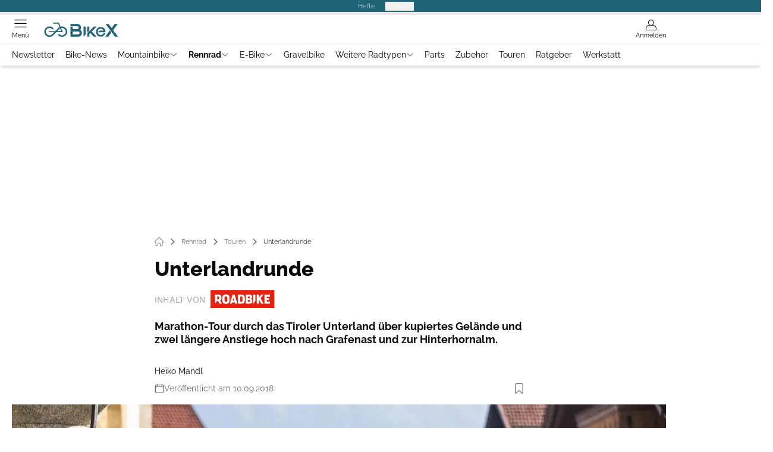

--- FILE ---
content_type: text/html; charset=utf-8
request_url: https://www.bike-x.de/rennrad/touren/unterlandrunde/
body_size: 53398
content:
<!DOCTYPE html><html lang="de"><head><meta charSet="utf-8"/><style>
                        @font-face {
                            font-display: swap;
                            font-family: &quot;Raleway&quot;;
                            font-style: normal;
                            font-weight: 400;
                            src: url(&quot;/fonts/raleway/raleway-v28-latin-regular.woff2&quot;) format(&quot;woff2&quot;);
                        }
                        @font-face {
                            font-display: swap;
                            font-family: &quot;Raleway&quot;;
                            font-style: normal;
                            font-weight: 700;
                            src: url(&quot;/fonts/raleway/raleway-v28-latin-700.woff2&quot;) format(&quot;woff2&quot;);
                        }
                        @font-face {
                            font-display: swap;
                            font-family: &quot;Raleway&quot;;
                            font-style: normal;
                            font-weight: 800;
                            src: url(&quot;/fonts/raleway/raleway-v28-latin-800.woff2&quot;) format(&quot;woff2&quot;);
                        }</style><link rel="preload" href="/fonts/raleway/raleway-v28-latin-regular.woff2" as="font" type="font/woff2"/><link rel="preload" href="/fonts/raleway/raleway-v28-latin-700.woff2" as="font" type="font/woff2"/><link rel="preload" href="/fonts/raleway/raleway-v28-latin-800.woff2" as="font" type="font/woff2"/><link rel="dns-prefetch" href="//online.mps-gba.de"/><link rel="dns-prefetch" href="//script.ioam.de"/><link rel="dns-prefetch" href="//cdns.symplr.de"/><link rel="dns-prefetch" href="//cockpit.symplr.de"/><link rel="dns-prefetch" href="//fast.nexx360.io"/><link rel="dns-prefetch" href="//www.googletagservices.com"/><link rel="dns-prefetch" href="//www.google-analytics.com"/><link rel="dns-prefetch" href="//hb.adscale.de"/><link rel="dns-prefetch" href="//ih.adscale.de"/><link rel="dns-prefetch" href="//securepubads.g.doubleclick.net"/><link rel="dns-prefetch" href="//pubads.g.doubleclick.net"/><link rel="dns-prefetch" href="//googleads.g.doubleclick.net"/><link rel="dns-prefetch" href="//pagead2.googlesyndication.com"/><link rel="apple-touch-icon" href="/apple-touch-icon.png"/><link rel="manifest" href="/manifest.json"/><link rel="mask-icon" href="/safari-pinned-tab.svg"/><link rel="icon" type="image/svg+xml" href="/favicon.svg"/><link rel="shortcut icon" href="/favicon.ico"/><link rel="alternate icon" href="/favicon.ico"/><meta name="apple-mobile-web-app-capable" content="yes"/><meta name="apple-mobile-web-app-status-bar-style" content="default"/><meta name="msapplication-square70x70logo" content="/img/smalltile.png"/><meta name="msapplication-square150x150logo" content="/img/mediumtile.png"/><meta name="msapplication-wide310x150logo" content="/img/widetile.png"/><meta name="msapplication-square310x310logo" content="/img/largetile.png"/><meta name="viewport" content="width=device-width, initial-scale=1"/><link rel="apple-touch-startup-image" href="/img/launch-640x1136.png" media="(device-width: 320px) and (device-height: 568px) and (-webkit-device-pixel-ratio: 2) and (orientation: portrait)"/><link rel="apple-touch-startup-image" href="/img/launch-750x1294.png" media="(device-width: 375px) and (device-height: 667px) and (-webkit-device-pixel-ratio: 2) and (orientation: portrait)"/><link rel="apple-touch-startup-image" href="/img/launch-1242x2148.png" media="(device-width: 414px) and (device-height: 736px) and (-webkit-device-pixel-ratio: 3) and (orientation: portrait)"/><link rel="apple-touch-startup-image" href="/img/launch-1125x2436.png" media="(device-width: 375px) and (device-height: 812px) and (-webkit-device-pixel-ratio: 3) and (orientation: portrait)"/><link rel="apple-touch-startup-image" href="/img/launch-1536x2048.png" media="(min-device-width: 768px) and (max-device-width: 1024px) and (-webkit-min-device-pixel-ratio: 2) and (orientation: portrait)"/><link rel="apple-touch-startup-image" href="/img/launch-1668x2224.png" media="(min-device-width: 834px) and (max-device-width: 834px) and (-webkit-min-device-pixel-ratio: 2) and (orientation: portrait)"/><link rel="apple-touch-startup-image" href="/img/launch-2048x2732.png" media="(min-device-width: 1024px) and (max-device-width: 1024px) and (-webkit-min-device-pixel-ratio: 2) and (orientation: portrait)"/><title>Unterlandrunde</title><link rel="canonical" href="https://www.bike-x.de/rennrad/touren/unterlandrunde/"/><meta name="realurl" content="https://www.bike-x.de/rennrad/touren/unterlandrunde/"/><meta name="CID" content="16392430"/><meta name="BID" content="7368754"/><meta name="layout" content="1333"/><meta name="PageType" content="Artikel"/><meta name="c_lvl" content="0"/><meta name="rp24" content="0"/><meta name="rp" content="0"/><meta name="description" content="Marathon-Tour durch das Tiroler Unterland über kupiertes Gelände und zwei längere Anstiege hoch nach Grafenast und zur Hinterhornalm."/><meta name="keywords" content="Rennrad,Touren,Rest der Welt"/><meta name="news_keywords" content="Rennrad,Touren,Rest der Welt"/><meta name="article:published_time" content="2018-09-10T16:45:00"/><meta name="date" content="2018-09-10T16:45:00"/><meta property="fb:pages" content="99610948404"/><meta property="og:type" content="article"/><meta name="article:opinion" content="false"/><meta name="article:content_tier" content="free"/><meta name="article:tag" content="Rennrad, Touren"/><meta property="og:image" content="https://img.bike-x.de/_/bg:FFFFFF/f:best/h:1238/rt:fill/w:2200/plain/1559185.jpg"/><meta property="og:image:width" content="2200"/><meta property="og:image:type" content="image/jpeg"/><meta property="og:image:height" content="1238"/><meta property="og:title" content="Unterlandrunde"/><meta property="og:description" content="Marathon-Tour durch das Tiroler Unterland über kupiertes Gelände und zwei längere Anstiege hoch nach Grafenast und zur Hinterhornalm."/><meta property="og:url" content="https://www.bike-x.de/rennrad/touren/unterlandrunde/"/><meta property="og:site_name" content="BikeX"/><meta name="title" content="Unterlandrunde"/><meta name="thumbnail" content="https://img.bike-x.de/_/bg:FFFFFF/f:best/h:113/rt:fill/w:170/plain/1559185.jpg"/><meta name="thumbnailRotationTeaser" content="https://img.bike-x.de/_/bg:FFFFFF/f:best/h:439/rt:fill/w:780/plain/1559185.jpg"/><meta name="thumbnailRubricBig" content="https://img.bike-x.de/_/bg:FFFFFF/f:best/h:214/rt:fill/w:380/plain/1559185.jpg"/><meta name="thumbnailRubricTiny" content="https://img.bike-x.de/_/bg:FFFFFF/f:best/h:140/rt:fill/w:245/plain/1559185.jpg"/><meta name="thumbnailSideFiveEntry" content="https://img.bike-x.de/_/bg:FFFFFF/f:best/h:90/rt:fill/w:135/plain/1559185.jpg"/><meta name="treepath_lvl0" content="73190"/><meta name="treepath_lvl1" content="73202"/><meta name="treepath_lvl2" content="73207"/><meta name="bereich" content="StatischeSeiten"/><meta name="article:section" content="StatischeSeiten"/><meta name="author" content="Heiko Mandl"/><meta name="full_treepath" content="|,63371,63597,63603,|,73190,73202,73207,|,63716,66400,66403,67659,|"/><meta name="publisher" content="BikeX"/><meta name="Portal_Select" content="RB"/><meta name="navigation_ebene_1" content="Rennrad"/><meta name="navigation_ebene_2" content="Touren"/><meta name="filtertyp" content="Fotoshow"/><meta name="topRotationText" content="Unterlandrunde"/><meta property="twitter:card" content="summary_large_image"/><meta property="twitter:site" content="@outdoorchannel"/><meta property="twitter:creator" content="@outdoorchannel"/><meta property="twitter:image" content="https://img.bike-x.de/_/bg:FFFFFF/f:best/h:1238/rt:fill/w:2200/plain/1559185.jpg"/><meta property="twitter:title" content="Unterlandrunde"/><meta property="twitter:description" content="Marathon-Tour durch das Tiroler Unterland über kupiertes Gelände und zwei längere Anstiege hoch nach Grafenast und zur Hinterhornalm."/><meta property="twitter:account_id" content="488329246"/><meta name="theme-color" content="#216477"/><meta name="robots" content="max-image-preview:large"/><meta name="next-head-count" content="94"/><script type="speculationrules">{"prefetch":[{"source":"document","requires":["anonymous-client-ip-when-cross-origin"],"referrer_policy":"strict-origin","where":{"selector_matches":"a[data-can-prefetch='1'][href^='/']"},"eagerness":"moderate"}]}</script><script id="ads-slots-static-vars" data-nscript="beforeInteractive">
             window.get_sixt_teaser_url=function(t){return window.matchMedia("(max-width: 1024px)").matches?location.protocol+"//"+location.host+"/api/adteaser/sixt_mobile/?containerId="+encodeURIComponent(16392430)+"&trackingUrl="+(t||""):location.protocol+"//"+location.host+"/api/adteaser/sixt/?containerId="+encodeURIComponent(16392430)+"&trackingUrl="+(t||"")};window.get_autohero_teaser_url=function(t){return window.matchMedia("(max-width: 1024px)").matches?location.protocol+"//"+location.host+"/api/adteaser/autohero_mobile/?containerId="+encodeURIComponent(16392430)+"&trackingUrl="+(t||""):location.protocol+"//"+location.host+"/api/adteaser/autohero/?containerId="+encodeURIComponent(16392430)+"&trackingUrl="+(t||"")};window.get_heycar_teaser_url=function(t){return window.matchMedia("(max-width: 1024px)").matches?location.protocol+"//"+location.host+"/api/adteaser/heycar_mobile/?containerId="+encodeURIComponent(16392430)+"&trackingUrl="+(t||""):location.protocol+"//"+location.host+"/api/adteaser/heycar/?containerId="+encodeURIComponent(16392430)+"&trackingUrl="+(t||"")};window.APE_IS_GALLERY=false;window.APE_IS_STORY=false;window.MPS_pagetype="article";window.SDM_defzone=typeof SDM_defzone!=="undefined"?SDM_defzone:"Rennrad";window.APE_ExklusivWerbung=false;window.MPS_MRnoHPA=true;
                        </script><script id="ads-slots-no-jump" data-nscript="beforeInteractive">window.MPS_specialAUs=["noad","speciala","specialb","specialc","speciald","speciale","specialf","specialg","specialh","speciali","specialj","specialk","speciall","specialm","specialn","specialo","specialp"];window.MPS_isMob=window.matchMedia("(max-width: 1024px)").matches;window.MPS_isMobile=window.matchMedia("(max-width: 1024px)").matches;window.MPS_isTab=window.matchMedia("(max-width: 1370px)").matches;window.CLS_html=window.CLS_html||{};CLS_html.appendStyles=function(stylesToUse,elem,id){var kopf=typeof elem!=="undefined"?elem:document.kopf||document.getElementsByTagName("html")[0];var style=document.createElement("style");style.type="text/css";style.className="MPSVER";if(typeof id!=="undefined"){style.id=id}
if(style.styleSheet){style.styleSheet.cssText=stylesToUse}else{style.appendChild(document.createTextNode(stylesToUse))}
kopf.appendChild(style)};if(window.SDM_defzone!=="noad"&&window.SDM_defzone!=="NoAd"){if(window.MPS_isMob){window.top.CLS_html.appendStyles("#sdgSlotContainer-topmobile {min-height: 250px; display: flex; justify-content: center; align-items: center;} .sdgRemoved {display: none !important;}",document.getElementsByTagName("html")[0],"CLS_Top1_MinHeight");window.top.CLS_html.appendStyles("#sdgSlotContainer-topmobile2 {min-height: 250px; display: flex; justify-content: center; align-items: center;}",document.getElementsByTagName("html")[0],"CLS_Top2_MinHeight");window.top.CLS_html.appendStyles('[data-mps_adname="topmobile"] {min-height: 250px; display: flex; justify-content: center; align-items: center;}',document.getElementsByTagName("html")[0],"CLS_Top1_MinHeight");window.top.CLS_html.appendStyles('[data-mps_adname="topmobile2"] {min-height: 250px; display: flex; justify-content: center; align-items: center;}',document.getElementsByTagName("html")[0],"CLS_Top2_MinHeight");window.top.CLS_html.appendStyles("#sdgSlotContainer-topmobile3 {min-height: 150px; display: flex; justify-content: center; align-items: center;}",document.getElementsByTagName("html")[0],"CLS_Top3ff_MinHeight");window.top.CLS_html.appendStyles("#sdgSlotContainer-topmobile4 {min-height: 150px; display: flex; justify-content: center; align-items: center;}",document.getElementsByTagName("html")[0],"CLS_Top3ff_MinHeight");window.top.CLS_html.appendStyles("#sdgSlotContainer-topmobile5 {min-height: 100px; display: flex; justify-content: center; align-items: center;}",document.getElementsByTagName("html")[0],"CLS_Top3ff_MinHeight");window.top.CLS_html.appendStyles('[data-mps_adname="topmobile3"] {min-height: 250px; display: flex; justify-content: center; align-items: center;}',document.getElementsByTagName("html")[0],"CLS_Top3ff_MinHeight");window.top.CLS_html.appendStyles('[data-mps_adname="topmobile4"] {min-height: 250px; display: flex; justify-content: center; align-items: center;}',document.getElementsByTagName("html")[0],"CLS_Top3ff_MinHeight");window.top.CLS_html.appendStyles('[data-mps_adname="topmobile5"] {min-height: 250px; display: flex; justify-content: center; align-items: center;}',document.getElementsByTagName("html")[0],"CLS_Top3ff_MinHeight");window.top.CLS_html.appendStyles('[data-mps_adname="topmobile6"] {min-height: 150px; display: flex; justify-content: center; align-items: center;}',document.getElementsByTagName("html")[0],"CLS_Top3ff_MinHeight");window.top.CLS_html.appendStyles('[data-mps_adname="topmobile7"] {min-height: 150px; display: flex; justify-content: center; align-items: center;}',document.getElementsByTagName("html")[0],"CLS_Top3ff_MinHeight");window.top.CLS_html.appendStyles('[data-mps_adname="topmobile8"] {min-height: 150px; display: flex; justify-content: center; align-items: center;}',document.getElementsByTagName("html")[0],"CLS_Top3ff_MinHeight")}else{window.top.CLS_html.appendStyles("body:not(.FPbySDG) #sdgSlotContainer-banner {min-height: 250px; display: flex; justify-content: center; align-items: center;} #sdgSlotContainer-banner.sdgRemoved {display: none !important;} #sdgAdServerContainer-banner {margin: 0 auto;} #div-gpt-ad-banner {min-height: initial;}",document.getElementsByTagName("html")[0],"CLS_Banner_MinHeight");window.top.CLS_html.appendStyles('body:not(.FPbySDG) [data-mps_adname="banner"] {min-height: 250px; display: flex; justify-content: center; align-items: center;} [data-mps_adname="banner"] {min-height: initial;}',document.getElementsByTagName("html")[0],"CLS_Banner_MinHeight");window.top.CLS_html.appendStyles('[data-mps_adname="banner2"] {min-height: 250px; display: flex; justify-content: center; align-items: center;}',document.getElementsByTagName("html")[0],"CLS_Banner2_MinHeight");window.top.CLS_html.appendStyles('[data-mps_adname="banner3"] {min-height: 250px; display: flex; justify-content: center; align-items: center;}',document.getElementsByTagName("html")[0],"CLS_Banner3_MinHeight");window.top.CLS_html.appendStyles("#sdgSlotContainer-rectangle {min-height: 250px; display: flex; justify-content: center; align-items: center;}",document.getElementsByTagName("html")[0],"CLS_MRHPA_MinHeight");window.top.CLS_html.appendStyles('[data-mps_adname="rectangle"] {min-height: 250px; display: flex; justify-content: center; align-items: center;}',document.getElementsByTagName("html")[0],"CLS_MRHPA_MinHeight")}
if(!(window.APE_ExklusivWerbung&&APE_ExklusivWerbung)){if(window.MPS_isMob){window.top.CLS_html.appendStyles(".aero-sponsored {min-height: 364px;}",document.getElementsByTagName("html")[0],"CLS_SpSec_MinHeight")}
if(window.MPS_isMob){window.top.CLS_html.appendStyles("#div-gpt-ad-art_con_oben {min-height: 334px; display: flex; justify-content: center; align-items: center;}",document.getElementsByTagName("html")[0],"CLS_artconOben_MinHeight");window.top.CLS_html.appendStyles("#div-gpt-ad-art_con_unten {min-height: 334px; display: flex; justify-content: center; align-items: center;}",document.getElementsByTagName("html")[0],"CLS_artconUnten_MinHeight");window.top.CLS_html.appendStyles("#div-gpt-ad-idx_con_oben {display: flex; justify-content: center; align-items: center;}",document.getElementsByTagName("html")[0],"CLS_idxconOben_centered");window.top.CLS_html.appendStyles("#div-gpt-ad-idx_con_unten {display: flex; justify-content: center; align-items: center;}",document.getElementsByTagName("html")[0],"CLS_idxconUnten_centered")}else{window.top.CLS_html.appendStyles("#div-gpt-ad-art_con_oben {min-height: 145px;}",document.getElementsByTagName("html")[0],"MPS_artconOben_MinHeight");window.top.CLS_html.appendStyles("#div-gpt-ad-art_con_unten {min-height: 145px;}",document.getElementsByTagName("html")[0],"MPS_artconUnten_MinHeight")}}}else{document.documentElement.style.setProperty("--height-stroer-billboard","0px");document.documentElement.style.setProperty("--height-stroer-topmobile","0px");document.documentElement.style.setProperty("--height-stroer-topmobile2","0px")}
window.top.CLS_html.appendStyles(".va-stroer-billboard:has(div#sdgSlotContainer-banner) {--height-stroer-billboard: 0px;}",document.getElementsByTagName("html")[0],"CLS_DTM-2605_fixV");window.top.CLS_html.appendStyles(".mps-ad-container-sizer-topmobile:has(div#sdgSlotContainer-topmobile) {--height-stroer-topmobile: 0px;}",document.getElementsByTagName("html")[0],"CLS_DTM-2876_fixV");window.top.CLS_html.appendStyles(".mps-ad-container-sizer-topmobile2:has(div#sdgSlotContainer-topmobile2) {--height-stroer-topmobile2: 0px;}",document.getElementsByTagName("html")[0],"CLS_DTM-2876_fixV");</script><script id="cmp-initialization" data-description="cmp initialization" data-nscript="beforeInteractive">
                function _typeof(t){return(_typeof="function"==typeof Symbol&&"symbol"==typeof Symbol.iterator?function(t){return typeof t}:function(t){return t&&"function"==typeof Symbol&&t.constructor===Symbol&&t!==Symbol.prototype?"symbol":typeof t})(t)}!function(){for(var t,e,o=0,a=[],n=window,r=n;r;){try{if(r.frames.__tcfapiLocator){t=r;break}}catch(f){}if(r.parent===r||r===n.top||(r=n.parent,o>10))break;o++}t||(function t(){var e=n.document,o=!!n.frames.__tcfapiLocator;if(!o){if(e.body){var a=e.createElement("iframe");a.style.cssText="display:none",a.name="__tcfapiLocator",e.body.appendChild(a)}else setTimeout(t,5)}return!o}(),n.__tcfapi=function(){for(var t=arguments.length,o=Array(t),n=0;n<t;n++)o[n]=arguments[n];if(!o.length)return a;"setGdprApplies"===o[0]?o.length>3&&2===parseInt(o[1],10)&&"boolean"==typeof o[3]&&(e=o[3],"function"==typeof o[2]&&o[2]("set",!0)):"ping"===o[0]?"function"==typeof o[2]&&o[2]({gdprApplies:e,cmpLoaded:!1,cmpStatus:"stub"}):a.push(o)},n.addEventListener("message",function(t){var e="string"==typeof t.data,o={};if(e)try{o=JSON.parse(t.data)}catch(a){}else o=t.data;var n="object"===_typeof(o)?o.__tcfapiCall:null;n&&window.__tcfapi(n.command,n.version,function(o,a){var r={__tcfapiReturn:{returnValue:o,success:a,callId:n.callId}};t&&t.source&&t.source.postMessage&&t.source.postMessage(e?JSON.stringify(r):r,"*")},n.parameter)},!1))}();
                </script><script id="cmp-initialization-2" data-nscript="beforeInteractive">
                   window._sp_queue=window._sp_queue||[];window._sp_=window._sp_||{config:{propertyHref:"https://www.bike-x.de/rennrad/touren/unterlandrunde/",accountId:1061,gdpr:{consentLanguage:navigator.language.split("-").shift()},baseEndpoint:"https://privacy.bike-x.de",isSPA:!0,targetingParams:{acps:!1,cld:false}}};
                </script><script id="schemaOrg" type="application/ld+json" data-nscript="beforeInteractive">{"@graph":[{"@context":"https://schema.org","@type":"BreadcrumbList","itemListElement":[{"@type":"ListItem","position":1,"name":"Startseite","item":"https://www.bike-x.de"},{"@type":"ListItem","position":2,"name":"Rennrad","item":"https://www.bike-x.de/rennrad/"},{"@type":"ListItem","position":3,"name":"Touren","item":"https://www.bike-x.de/rennrad/touren/"},{"@type":"ListItem","position":4,"name":"Unterlandrunde"}]},{"@context":"https://schema.org","@type":"Article","articleBody":"\n\t\t\t,\n\t\t​\n​Unterlandrunde aus RB 1018 Tour 4\nMarathon-Tour&nbsp;durch das Tiroler Unterland über kupiertes Gelände und zwei längere Anstiege hoch nach Grafenast und zur Hinterhornalm.Route:&nbsp;Innsbruck &gt; Igls &gt; Rinn &gt; Tulfes &gt; Volders &gt; Kolsassberg &gt; Grafenast &gt; Schwaz &gt; Jenbach &gt; Stans &gt; Terfens &gt; Gnadenwald &gt; Hinterhornalm &gt; Gnadenwald &gt; Hall &gt; Aldrans &gt; Innsbruck","articleSection":"Rennrad, Touren, ","author":[{"@context":"https://schema.org","@type":"Person","name":"Heiko Mandl","jobTitle":"","url":""}],"headline":"Unterlandrunde","dateModified":"2019-06-04T00:36:00.000Z","url":"https://www.bike-x.de/rennrad/touren/unterlandrunde/","description":"Marathon-Tour durch das Tiroler Unterland über kupiertes Gelände und zwei längere Anstiege hoch nach Grafenast und zur Hinterhornalm.","inLanguage":"deutsch, german","keywords":"","publisher":[{"@context":"https://schema.org/","@type":"Organization","name":"BikeX","logo":{"@type":"ImageObject","url":"https://www.bike-x.de/img/bike/logo.jpg"}}],"datePublished":"2019-06-04T00:36:00.000Z","mainEntityOfPage":{"@type":"WebPage","@id":"https://www.bike-x.de/rennrad/touren/unterlandrunde/","relatedLink":[]},"isFamilyFriendly":true,"thumbnailUrl":"https://img.bike-x.de/_/bg:FFFFFF/f:best/h:619/rt:fill/w:1100/plain/1559185.jpg","image":[{"@type":"ImageObject","url":"https://img.bike-x.de/_/bg:FFFFFF/f:best/h:1238/rt:fill/w:2200/plain/1559185.jpg","width":2200,"height":1238},{"@type":"ImageObject","url":"https://img.bike-x.de/_/bg:FFFFFF/f:best/h:2200/rt:fill/w:2200/plain/1559185.jpg","width":2200,"height":2200},{"@type":"ImageObject","url":"https://img.bike-x.de/_/bg:FFFFFF/f:best/rt:fill/w:2200/plain/1559185.jpg","width":2200,"height":1654}]}]}</script><script type="text/javascript" id="usermode" data-nscript="beforeInteractive"> (function () {
                    try {
                    const savedTheme = document.cookie.match(/(^|;\s*)userModeTheme=([^;]*)/)?.[2];
                    if (savedTheme === 'dark' || savedTheme === 'light') {
                    document.documentElement.setAttribute('data-theme', savedTheme);
                    return;
                }

                    const prefersDark = window.matchMedia('(prefers-color-scheme: dark)').matches;
                    document.documentElement.setAttribute('data-theme', prefersDark ? 'dark' : 'light');
                } catch(e) {
                    document.documentElement.setAttribute('data-theme', 'light');
                }
                })();</script><link rel="preload" href="/_next/static/css/c538e52c9cd25d67.css" as="style"/><link rel="stylesheet" href="/_next/static/css/c538e52c9cd25d67.css" data-n-g=""/><link rel="preload" href="/_next/static/css/5640899a8096d4c6.css" as="style"/><link rel="stylesheet" href="/_next/static/css/5640899a8096d4c6.css" data-n-p=""/><link rel="preload" href="/_next/static/css/6b2b1a864f2d8143.css" as="style"/><link rel="stylesheet" href="/_next/static/css/6b2b1a864f2d8143.css" data-n-p=""/><link rel="preload" href="/_next/static/css/b6e0b8c8354a68a6.css" as="style"/><link rel="stylesheet" href="/_next/static/css/b6e0b8c8354a68a6.css"/><link rel="preload" href="/_next/static/css/65209980c17464f8.css" as="style"/><link rel="stylesheet" href="/_next/static/css/65209980c17464f8.css"/><link rel="preload" href="/_next/static/css/3dfae425ee59a163.css" as="style"/><link rel="stylesheet" href="/_next/static/css/3dfae425ee59a163.css"/><noscript data-n-css=""></noscript><script defer="" nomodule="" src="/_next/static/chunks/polyfills-c67a75d1b6f99dc8.js"></script><script src="https://online.mps-gba.de/praeludium_src/mso/symplr_prefix.js" defer="" data-nscript="beforeInteractive"></script><script src="https://cdns.symplr.de/bike-x.de/bike-x.js" defer="" data-nscript="beforeInteractive"></script><script src="//online.mps-gba.de/praeludium/bikex_mso.js?v=2" defer="" data-nscript="beforeInteractive"></script><script src="https://proxy.bike-x.de/consent-mapping/script.js" defer="" data-nscript="beforeInteractive"></script><script src="https://privacy.bike-x.de/unified/wrapperMessagingWithoutDetection.js" defer="" data-nscript="beforeInteractive"></script><script defer="" src="/_next/static/chunks/plenigoplus.2847e6f92546c5e8.js"></script><script defer="" src="/_next/static/chunks/structureschemaorg.30db8617f9600b58.js"></script><script defer="" src="/_next/static/chunks/2405.964cf3a43832b494.js"></script><script defer="" src="/_next/static/chunks/articleteaserreadalso.3045d903d584517e.js"></script><script defer="" src="/_next/static/chunks/articleteasertopteaser.d6a56a682bd9d593.js"></script><script defer="" src="/_next/static/chunks/articlerelatedtopics.94b2e7280f9be797.js"></script><script src="/_next/static/chunks/webpack-2a798531b7e3968b.js" defer=""></script><script src="/_next/static/chunks/framework-32e8134c776cddae.js" defer=""></script><script src="/_next/static/chunks/main-4e988639c2f138bd.js" defer=""></script><script src="/_next/static/chunks/pages/_app-c741c8b0bb0b6879.js" defer=""></script><script src="/_next/static/chunks/6417-e71db1eae00df142.js" defer=""></script><script src="/_next/static/chunks/5170-f06caaa5abc62f83.js" defer=""></script><script src="/_next/static/chunks/pages/%5B...speakingUrl%5D-71af4abfbc127d77.js" defer=""></script><script src="/_next/static/qnUBY-wSb_gd8UUzvIk_V/_buildManifest.js" defer=""></script><script src="/_next/static/qnUBY-wSb_gd8UUzvIk_V/_ssgManifest.js" defer=""></script></head><body><div id="__next"><div class="theme-bike"><!--$--> <!-- --> <link rel="preload" href="https://data-8459ce106e.bike-x.de/iomm/latest/manager/base/es6/bundle.js" as="script" id="IOMmBundle"/><link rel="preload" href="https://data-8459ce106e.bike-x.de/iomm/latest/bootstrap/loader.js" as="script"/><div></div><div></div><noscript><p><img src="https://matomo.bike-x.de/matomo.php?idsite=11&amp;rec=1&amp;e_c=Custom%20Events&amp;e_a=JavaScript%20disabled&amp;e_n=true" style="border:0" alt=""/></p></noscript><div></div><div data-tracking="top-bar" class="va-header-meta relative z-101 font-skin-primary text-2xs h-px-20 px-4 flex items-center justify-center space-x-4 header_meta-nav-color__5x8sj bg-skin-primary"><nav class="block items-center space-x-4"><span class="inline-block relative header_meta-nav-color__5x8sj"></span><a class="inline-flex" rel="noopener noreferrer" target="_blank" href="https://shop.motorpresse.de/zeitschriften/sport-freizeit/?hnr=extern.verlag.bike-x.navigation">Hefte</a></nav><button>Produkte</button></div><div data-tracking="header" data-header-container="true" class="va-header-outer w-full lg:box-content top-0 left-0 z-100 sticky top-0" id="va-header-container"><div class="size-full shadow-md"><div class="va-article-progress-bar relative left-0 z-30 h-1 w-full overflow-hidden bg-skin-grey-medium"><div class="va-article-progress-fill relative -left-full size-full bg-skin-primary transition-transform ease-linear" style="transform:translateX(0%)"></div></div><header class="va-header font-skin-primary relative z-20 transition-all duration-500 overflow-hidden header_header__9JgsT header_scroll-up__MDGw8"><div class="px-4 lg:px-0 header_header-top__cd6Jj"><div class="va-fireplace-wrapper w-full max-w-outer mx-auto lg:pr-px-160 lg:box-content"><div class="relative flex h-px-48 w-full max-w-outer items-center justify-end space-x-4 md:space-x-0"><div class="absolute md:left-px-40 top-0 -left-4 lg:left-px-60"><a data-tracking="logo" class="h-full ml-3 block w-px-125 py-3" rel="noopener noreferrer" href="/"><div class="flex size-full items-center justify-center"><svg id=":R5dqi3cm:" loading="eager" class="w-full" height="24" width="124" aria-labelledby="bikeLogo" role="img"><title id="bikeLogo">Bike-X Logo</title><use href="/_next/static/img/bike/logo.svg#root" height="100%" width="100%" aria-hidden="true"></use></svg></div></a></div><div class="flex items-center space-x-4  lg:pr-px-20"><a data-tracking="profile" class="va-header-icon flex flex-col items-center cursor-pointer" rel="noopener noreferrer" href="/login/"><div class="h-px-21 flex justify-center text-center"><svg id=":Rdpdqi3cm:" class="h-px-18 w-px-18 va-header-icon mx-auto mb-1 buttonHeader_inactive__DB3Ye" aria-labelledby="iconUser" role="img"><title id="iconUser">Anmelden</title><use href="/_next/static/img/icon-user.svg#root" height="100%" width="100%" aria-hidden="true"></use></svg></div><div class="text-2xs leading-none font-skin-primary relative buttonHeader_inactive__DB3Ye">Anmelden</div></a></div><div class="md:absolute md:left-0 lg:left-px-20"><span class="va-header-icon flex flex-col items-center cursor-pointer" data-tracking="menu" tabindex="1"><div class="h-px-21 flex justify-center text-center"><svg id=":Rtdqi3cm:" class="h-px-13 va-header-icon mb-1 w-5 buttonHeader_inactive__DB3Ye" aria-labelledby="iconMenu" role="img"><title id="iconMenu">Menü öffnen</title><use href="/_next/static/img/icon-menu.svg#root" height="100%" width="100%" aria-hidden="true"></use></svg></div><div class="text-2xs leading-none font-skin-primary relative buttonHeader_inactive__DB3Ye">Menü</div></span></div></div></div></div><div data-tracking="header-nav" class="va-main-nav font-skin-primary header_main-nav__1Pmt4"><div data-tracking="sub-menu" class="va-fireplace-wrapper mx-auto w-full max-w-outer lg:box-content lg:pr-px-160"><div class="max-w-px-1120 px-0.5 md:px-px-10 lg:box-content header_nav-swiper__mrSj8 xl:pl-px-20"><div class="swiper text-sm"><div class="swiper-wrapper"><div class="swiper-slide"><a class="va-main-nav-second-link text-2xs lg:text-xs leading-none header_text-color__aeqAR pr-2" rel="noopener noreferrer" href="/newsletter-abonnieren-artikel/">Newsletter</a></div><div class="swiper-slide"><a class="va-main-nav-second-link text-2xs lg:text-xs leading-none header_text-color__aeqAR pl-2 pr-2" rel="noopener noreferrer" href="/blog/">Bike-News</a></div><div class="swiper-slide"><a class="va-main-nav-link text-2xs lg:text-xs leading-none flex items-center gap-1 relative cursor-pointer px-2 header_text-color__aeqAR" rel="noopener noreferrer" href="/mountainbike/">Mountainbike<svg id=":Raceadqi3cm:" class="w-3 h-1.5 header_arrow-color__n0pEH" aria-labelledby=":Raceadqi3cmH1:" role="img"><title id=":Raceadqi3cmH1:">Menü aufklappen</title><use href="/_next/static/img/arrow-rubric-bar.svg#root" height="100%" width="100%" aria-hidden="true"></use></svg></a></div><div class="swiper-slide"><a class="va-main-nav-link text-2xs lg:text-xs leading-none flex items-center gap-1 relative cursor-pointer px-2 header_text-color__aeqAR font-semibold" rel="noopener noreferrer" href="/rennrad/">Rennrad<svg id=":Raciadqi3cm:" class="w-3 h-1.5 header_arrow-color__n0pEH" aria-labelledby=":Raciadqi3cmH1:" role="img"><title id=":Raciadqi3cmH1:">Menü aufklappen</title><use href="/_next/static/img/arrow-rubric-bar.svg#root" height="100%" width="100%" aria-hidden="true"></use></svg></a></div><div class="swiper-slide"><a class="va-main-nav-link text-2xs lg:text-xs leading-none flex items-center gap-1 relative cursor-pointer px-2 header_text-color__aeqAR" rel="noopener noreferrer" href="/e-bike/">E-Bike<svg id=":Racmadqi3cm:" class="w-3 h-1.5 header_arrow-color__n0pEH" aria-labelledby=":Racmadqi3cmH1:" role="img"><title id=":Racmadqi3cmH1:">Menü aufklappen</title><use href="/_next/static/img/arrow-rubric-bar.svg#root" height="100%" width="100%" aria-hidden="true"></use></svg></a></div><div class="swiper-slide"><a class="va-main-nav-link text-2xs lg:text-xs leading-none flex items-center gap-1 relative cursor-pointer px-2 header_text-color__aeqAR" rel="noopener noreferrer" href="/alle-radarten/gravelbike/">Gravelbike</a></div><div class="swiper-slide"><a class="va-main-nav-link text-2xs lg:text-xs leading-none flex items-center gap-1 relative cursor-pointer px-2 header_text-color__aeqAR" rel="noopener noreferrer" href="/weitere-radtypen/">Weitere Radtypen<svg id=":Racuadqi3cm:" class="w-3 h-1.5 header_arrow-color__n0pEH" aria-labelledby=":Racuadqi3cmH1:" role="img"><title id=":Racuadqi3cmH1:">Menü aufklappen</title><use href="/_next/static/img/arrow-rubric-bar.svg#root" height="100%" width="100%" aria-hidden="true"></use></svg></a></div><div class="swiper-slide"><a class="va-main-nav-link text-2xs lg:text-xs leading-none flex items-center gap-1 relative cursor-pointer px-2 header_text-color__aeqAR" rel="noopener noreferrer" href="/parts/">Parts</a></div><div class="swiper-slide"><a class="va-main-nav-link text-2xs lg:text-xs leading-none flex items-center gap-1 relative cursor-pointer px-2 header_text-color__aeqAR" rel="noopener noreferrer" href="/zubehoer/">Zubehör</a></div><div class="swiper-slide"><a class="va-main-nav-link text-2xs lg:text-xs leading-none flex items-center gap-1 relative cursor-pointer px-2 header_text-color__aeqAR" rel="noopener noreferrer" href="/touren/">Touren</a></div><div class="swiper-slide"><a class="va-main-nav-link text-2xs lg:text-xs leading-none flex items-center gap-1 relative cursor-pointer px-2 header_text-color__aeqAR" rel="noopener noreferrer" href="/ratgeber/">Ratgeber</a></div><div class="swiper-slide"><a class="va-main-nav-link text-2xs lg:text-xs leading-none flex items-center gap-1 relative cursor-pointer px-2 header_text-color__aeqAR" rel="noopener noreferrer" href="/werkstatt/">Werkstatt</a></div></div><div class="swiper-button-prev"></div><div class="swiper-button-next"></div></div></div></div></div><div class="absolute bottom-0 left-0 w-full h-px header_border-color__ZYSP1"></div></header></div></div><div data-stroeer="Einfaerbungscontainer" class=""><div class="va-fireplace-wrapper mx-auto box-content lg:w-outer lg:pr-[160px]"><div data-widecol="va-widecol" class="lg:px-[20px] lg:w-content lg:grid-rows-[auto] lg:box-content lg:grid relative lg:grid-cols-2 lg:gap-x-4 bg-skin-white dark:bg-skin-darkmode-black"><div class="va-stroer-billboard hidden lg:block lg:w-content" style="z-index:2"></div><div class="va-commercial-container relative z-10 col-span-2  hidden lg:block "><div class="va-commercial-skyscraper absolute top-0 adsSky_skyscraper__uleaO"></div></div><article data-art-plus="free" data-article-text-wrapper="true" class="va-article empty:hidden lg:col-span-2 text_topic-text__ikecZ"><div class="mx-auto  text_breadcrumb__EVavf lg:w-maincol"><div class="va-static-breadcrumb px-4 lg:px-0 my-px-8 lg:mt-4 lg:mb-0  staticBreadcrumb_breadcrumb__dmfV8"><div class="swiper w-full"><div class="swiper-wrapper"><div class="swiper-slide flex w-auto items-center"><a class="va-breadcrumb-item font-skin-primary text-2xs flex items-center h-px-48 lg:h-auto breadcrumbItem_color__nANSh va-breadcrumb-first uppercase font-extrabold" rel="noopener noreferrer" href="/"><div class="size-px-48 flex items-center justify-center lg:size-auto"><svg id=":R9hi596bcm:" class="w-px-15 h-px-15 breadcrumbItem_arrow__pLBcm" aria-labelledby="iconHome" role="img"><title id="iconHome">Zur Startseite</title><use href="/_next/static/img/icon-home.svg#root" height="100%" width="100%" aria-hidden="true"></use></svg></div></a></div><div class="swiper-slide flex w-auto items-center"><a class="va-breadcrumb-item font-skin-primary text-2xs flex items-center h-px-48 lg:h-auto breadcrumbItem_color__nANSh" rel="noopener noreferrer" href="/rennrad/"><svg id=":R5ii596bcm:" class="va-breadcrumb-item-arrow mr-2 w-px-11 h-px-11 -rotate-90 breadcrumbItem_arrow__pLBcm" role="img"><use href="/_next/static/img/icon-arrow-slim.svg#root" height="100%" width="100%" aria-hidden="true"></use></svg><div>Rennrad</div></a></div><div class="swiper-slide flex w-auto items-center"><a class="va-breadcrumb-item font-skin-primary text-2xs flex items-center h-px-48 lg:h-auto breadcrumbItem_color__nANSh" rel="noopener noreferrer" href="/rennrad/touren/"><svg id=":R5ji596bcm:" class="va-breadcrumb-item-arrow mr-2 w-px-11 h-px-11 -rotate-90 breadcrumbItem_arrow__pLBcm" role="img"><use href="/_next/static/img/icon-arrow-slim.svg#root" height="100%" width="100%" aria-hidden="true"></use></svg><div>Touren</div></a></div><div class="swiper-slide flex w-auto items-center"><h1 class="va-breadcrumb-item font-skin-primary text-2xs flex items-center h-px-48 lg:h-auto breadcrumbItem_active__8fb4h"><svg id=":R5ki596bcm:" class="va-breadcrumb-item-arrow mr-2 w-px-11 h-px-11 -rotate-90 breadcrumbItem_arrow__pLBcm" role="img"><use href="/_next/static/img/icon-arrow-slim.svg#root" height="100%" width="100%" aria-hidden="true"></use></svg><div>Unterlandrunde</div></h1></div></div></div></div></div><div class="z-2 relative text_background-color-top__KjqJ0 lg:max-w-widecol lg:mx-auto" id="articleHeader"><div class="va-article-header relative py-4 lg:relative max-w-maincol mx-auto px-4 lg:px-0"><div class="absolute right-4 top-2.5 flex items-center lg:right-0"></div><h2 class="mb-4"><div class="md:relative"><span class="va-headline font-skin-primary block break-words empty:hidden font-extrabold headline_not-inverted__Bocr_ text-2xl lg:text-3xl"><span>Unterlandrunde</span></span></div></h2><div class="my-4"><span class="va-powered-by flex items-center  text-skin-grey"><span class="mr-2 block text-xs uppercase leading-none">Inhalt von</span><img loading="lazy" src="/_next/static/img/logos/rb.svg" class="h-px-30 -top-px-2 relative" alt="" height="30" width="auto"/></span></div><div class="mb-2 max-w-px-620 mx-auto"><div class="va-article-lead"><div class="float-none clear-both font-skin-primary text-base articleLead_article-lead__5F3f_ articleLead_text-color__AMKgQ articleLead_lato-raleway__FFHyQ font-bold"><div class="va-text font-skin-primary empty:hidden text_link__REDMW text_text__Q0y3m text-base text_not-inverted__fn7nn"><p>Marathon-Tour durch das Tiroler Unterland über kupiertes Gelände und zwei längere Anstiege hoch nach Grafenast und zur Hinterhornalm.</p></div></div></div></div><div><div class="va-article-meta inline-flex flex-wrap items-center gap-x-1 w-full font-skin-primary text-xs empty:hidden articleMeta_text-color__p55Z8"><span class="va-article-author no-underline flex items-center mb-2.5">Heiko Mandl</span></div></div><div class="flex items-center justify-between gap-4 empty:mt-0 empty:hidden"><div class="font-skin-primary text-xs flex gap-2 items-center articleHeader_text-date__M_Wxx"><svg id=":Rb6996bcm:" class="size-px-16" aria-labelledby="iconDate" role="img"><title id="iconDate">Artikeldatum</title><use href="/_next/static/img/icon-article-date.svg#root" height="100%" width="100%" aria-hidden="true"></use></svg>Veröffentlicht am 10.09.2018</div><div class="ml-1.5"><span class="va-favorite-badge w-px-14 h-4 duration-200 transition-all"><svg id=":Rl6996bcm:" class="w-px-14 h-4 favoriteBadge_article__W4Y54" aria-labelledby=":Rl6996bcmH1:" role="img"><title id=":Rl6996bcmH1:">Als Favorit speichern</title><use href="/_next/static/img/icon-favorite.svg#root" height="100%" width="100%" aria-hidden="true"></use></svg></span></div></div></div></div><div class="relative lg:px-0 z-2" id="articleMedia"><div data-feature="image" id="" class="lg:flex lg:justify-between lg:relative"><div class="relative  lg:w-full mb-4"><div role="button" tabindex="0" class="relative mb-4 lg:mb-0 overflow-hidden aspect-video articleHeroImage_image-container___f9rD"><picture style="display:contents"><source media="(max-width: 1024px)" srcSet="https://img.bike-x.de/_/bg:FFFFFF/f:best/h:243/rt:fill/w:430/plain/1559185.jpg 1x, https://img.bike-x.de/_/bg:FFFFFF/f:best/h:486/rt:fill/w:860/plain/1559185.jpg 2x"/><source media="(min-width: 1024px)" srcSet="https://img.bike-x.de/_/bg:FFFFFF/f:best/h:619/rt:fill/w:1100/plain/1559185.jpg 1x, https://img.bike-x.de/_/bg:FFFFFF/f:best/h:1238/rt:fill/w:2200/plain/1559185.jpg 2x"/><img fetchPriority="high" src="https://img.bike-x.de/_/bg:FFFFFF/f:best/h:243/rt:fill/w:430/plain/1559185.jpg" class="aspect-video absolute left-0 top-0 w-full " alt="RB 1018 Unterlandrunde Tour 4 Teaser" title="RB 1018 Unterlandrunde Tour 4 Teaser" height="243" width="430" sizes="100vw"/></picture><div class="absolute bottom-2 right-4"><span class="va-image-copyright [text-shadow:_0_0_1px_#0a0a0a,_0_1px_2px_#0a0a0a,_0_0_2px_#0a0a0a] block font-skin-primary text-2xs text-skin-white">Foto: Heiko Mandl</span></div></div></div><div class="va-article-hero-thumbs hidden cursor-pointer"></div></div></div><div class="lg:flex lg:justify-between" id="maincol_article"><div class="va-maincol lg:relative mx-auto w-full  lg:w-maincol"><div class="mps-ad-container-sizer-topmobile va-commercial-container relative z-10 commercial block lg:hidden empty:hidden"><div>
    
        <div id="bike-x.de_Topmobile_1"></div>
    
    
</div></div><div class="w-full"><div><div></div></div></div></div></div></article><div class="relative z-10  lg:col-span-2 teaserTopFive_list-general___2bvX teaserTopFive_background-color__7HgWQ teaserTopFive_border-color__YLgYf"><div><section class="va-teaser-list relative z-10 lg:col-span-2 py-4 lg:py-8 px-4 lg:px-0  listWrapper_background__GQzGH"><div class="mb-4"><div class="md:relative"><span class="va-headline font-skin-primary block break-words empty:hidden font-extrabold headline_not-inverted__Bocr_ text-sm lg:text-lg text-center uppercase relative pb-2 after:w-px-30 after:h-px-5 after:block after:bg-skin-primary after:absolute after:left-1/2 after:-translate-x-1/2 after:-bottom-0">Meist gelesen</span></div></div><div class="divide-y teaserTopFive_divide-color__F4y9_"><div><a data-can-prefetch="1" class="va-teaser-rating-item flex items-center py-4" rel="noopener noreferrer" href="/blog/warum-ich-lieber-im-winter-fahrrad-fahre-als-im-sommer/"><div class="va-teaser-rating-item__position pr-4 w-10 text-right"><span class="font-skin-primary text-2xl lg:text-3xl font-extrabold leading-none text-skin-primary">1</span></div><div class="grow flex items-center listItemRating_wrapper__YWHQ_"><div class="va-teaser-rating-item__image relative aspect-video listItemRating_image__UUYXK"><picture style="display:contents"><source media="(max-width: 1024px)" srcSet="https://img.bike-x.de/_/bg:FFFFFF/f:best/h:51/rt:fill/w:90/plain/2059718.jpg 1x, https://img.bike-x.de/_/bg:FFFFFF/f:best/h:102/rt:fill/w:180/plain/2059718.jpg 2x"/><source media="(min-width: 1024px)" srcSet="https://img.bike-x.de/_/bg:FFFFFF/f:best/h:149/rt:fill/w:262/plain/2059718.jpg 1x, https://img.bike-x.de/_/bg:FFFFFF/f:best/h:298/rt:fill/w:524/plain/2059718.jpg 2x"/><img loading="lazy" fetchPriority="low" src="https://img.bike-x.de/_/bg:FFFFFF/f:best/h:51/rt:fill/w:90/plain/2059718.jpg" class="absolute top-0 left-0 w-full" alt="Fahrradfahren im Winter macht glücklich" title="Fahrradfahren im Winter macht glücklich" height="51" width="90"/></picture></div><div class="va-teaser-rating-item__text pl-4 relative listItemRating_text__dt5mA"><div class="mb-0.5"><span class="va-subline font-skin-primary block uppercase subline_not-inverted__DOPGV text-2xs lg:text-xs "><span class="!inline">Trotz Schnee und Glätte </span></span></div><div class="md:relative"><span class="va-headline font-skin-primary block break-words empty:hidden font-extrabold headline_not-inverted__Bocr_ text-sm lg:text-lg"><span>Warum ich lieber im Winter Fahrrad fahre als im Sommer</span></span></div></div></div></a></div><div><a data-can-prefetch="1" class="va-teaser-rating-item flex items-center py-4" rel="noopener noreferrer" href="/e-bike/news/e-bike-test-das-sind-die-besten-e-bikes-des-jahres/"><div class="va-teaser-rating-item__position pr-4 w-10 text-right"><span class="font-skin-primary text-2xl lg:text-3xl font-extrabold leading-none text-skin-primary">2</span></div><div class="grow flex items-center listItemRating_wrapper__YWHQ_"><div class="va-teaser-rating-item__image relative aspect-video listItemRating_image__UUYXK"><picture style="display:contents"><source media="(max-width: 1024px)" srcSet="https://img.bike-x.de/_/bg:FFFFFF/f:best/h:51/rt:fill/w:90/plain/2252907.jpg 1x, https://img.bike-x.de/_/bg:FFFFFF/f:best/h:102/rt:fill/w:180/plain/2252907.jpg 2x"/><source media="(min-width: 1024px)" srcSet="https://img.bike-x.de/_/bg:FFFFFF/f:best/h:149/rt:fill/w:262/plain/2252907.jpg 1x, https://img.bike-x.de/_/bg:FFFFFF/f:best/h:298/rt:fill/w:524/plain/2252907.jpg 2x"/><img loading="lazy" fetchPriority="low" src="https://img.bike-x.de/_/bg:FFFFFF/f:best/h:51/rt:fill/w:90/plain/2252907.jpg" class="absolute top-0 left-0 w-full" alt="Die besten E-Bikes 2024, 2025 und 2026 im Test!" title="E-Bike-Test, Test, E-Bike, Vergleichstest, die besten Pedelecs" height="51" width="90"/></picture></div><div class="va-teaser-rating-item__text pl-4 relative listItemRating_text__dt5mA"><div class="mb-0.5"><span class="va-subline font-skin-primary block uppercase subline_not-inverted__DOPGV text-2xs lg:text-xs "><span class="!inline">Von Trekking bis E-MTB: Wir haben sie alle!</span></span></div><div class="md:relative"><span class="va-headline font-skin-primary block break-words empty:hidden font-extrabold headline_not-inverted__Bocr_ text-sm lg:text-lg"><span>Das sind die besten E-Bikes des Jahres!</span></span></div></div></div></a></div><div><a data-can-prefetch="1" class="va-teaser-rating-item flex items-center py-4" rel="noopener noreferrer" href="/blog/die-besten-canyon-bikes-des-jahres-im-test/"><div class="va-teaser-rating-item__position pr-4 w-10 text-right"><span class="font-skin-primary text-2xl lg:text-3xl font-extrabold leading-none text-skin-primary">3</span></div><div class="grow flex items-center listItemRating_wrapper__YWHQ_"><div class="va-teaser-rating-item__image relative aspect-video listItemRating_image__UUYXK"><picture style="display:contents"><source media="(max-width: 1024px)" srcSet="https://img.bike-x.de/_/bg:FFFFFF/f:best/h:51/rt:fill/w:90/plain/2188664.jpg 1x, https://img.bike-x.de/_/bg:FFFFFF/f:best/h:102/rt:fill/w:180/plain/2188664.jpg 2x"/><source media="(min-width: 1024px)" srcSet="https://img.bike-x.de/_/bg:FFFFFF/f:best/h:149/rt:fill/w:262/plain/2188664.jpg 1x, https://img.bike-x.de/_/bg:FFFFFF/f:best/h:298/rt:fill/w:524/plain/2188664.jpg 2x"/><img loading="lazy" fetchPriority="low" src="https://img.bike-x.de/_/bg:FFFFFF/f:best/h:51/rt:fill/w:90/plain/2188664.jpg" class="absolute top-0 left-0 w-full" alt="Canyon Store München" title="Canyon Store München" height="51" width="90"/></picture></div><div class="va-teaser-rating-item__text pl-4 relative listItemRating_text__dt5mA"><div class="mb-0.5"><span class="va-subline font-skin-primary block uppercase subline_not-inverted__DOPGV text-2xs lg:text-xs "><span class="!inline">MTB, E-SUV oder Gravelbike: Wir haben sie alle!</span></span></div><div class="md:relative"><span class="va-headline font-skin-primary block break-words empty:hidden font-extrabold headline_not-inverted__Bocr_ text-sm lg:text-lg"><span>Die besten Canyon-Bikes des Jahres im Test!</span></span></div></div></div></a></div><div><a data-can-prefetch="1" class="va-teaser-rating-item flex items-center py-4" rel="noopener noreferrer" href="/mtb/zubehoer/fahrradtraeger-im-test-modelle-ab-250-euro-fuer-e-bike-mehr/"><div class="va-teaser-rating-item__position pr-4 w-10 text-right"><span class="font-skin-primary text-2xl lg:text-3xl font-extrabold leading-none text-skin-primary">4</span></div><div class="grow flex items-center listItemRating_wrapper__YWHQ_"><div class="va-teaser-rating-item__image relative aspect-video listItemRating_image__UUYXK"><picture style="display:contents"><source media="(max-width: 1024px)" srcSet="https://img.bike-x.de/_/bg:FFFFFF/f:best/h:51/rt:fill/w:90/plain/2204241.jpg 1x, https://img.bike-x.de/_/bg:FFFFFF/f:best/h:102/rt:fill/w:180/plain/2204241.jpg 2x"/><source media="(min-width: 1024px)" srcSet="https://img.bike-x.de/_/bg:FFFFFF/f:best/h:149/rt:fill/w:262/plain/2204241.jpg 1x, https://img.bike-x.de/_/bg:FFFFFF/f:best/h:298/rt:fill/w:524/plain/2204241.jpg 2x"/><img loading="lazy" fetchPriority="low" src="https://img.bike-x.de/_/bg:FFFFFF/f:best/h:51/rt:fill/w:90/plain/2204241.jpg" class="absolute top-0 left-0 w-full" alt="" title="" height="51" width="90"/></picture></div><div class="va-teaser-rating-item__text pl-4 relative listItemRating_text__dt5mA"><div class="mb-0.5"><span class="va-subline font-skin-primary block uppercase subline_not-inverted__DOPGV text-2xs lg:text-xs "><span class="!inline">27 Modelle von Thule, Uebler, Norauto & Co im Test</span></span></div><div class="md:relative"><span class="va-headline font-skin-primary block break-words empty:hidden font-extrabold headline_not-inverted__Bocr_ text-sm lg:text-lg"><span>Die besten Fahrradträger für E-Bikes, MTBs und Co.</span></span></div></div></div></a></div><div><a data-can-prefetch="1" class="va-teaser-rating-item flex items-center py-4" rel="noopener noreferrer" href="/mtb/news/die-besten-mountainbike-racer-aller-zeiten-wer-ist-dein-favorit/"><div class="va-teaser-rating-item__position pr-4 w-10 text-right"><span class="font-skin-primary text-2xl lg:text-3xl font-extrabold leading-none text-skin-primary">5</span></div><div class="grow flex items-center listItemRating_wrapper__YWHQ_"><div class="va-teaser-rating-item__image relative aspect-video listItemRating_image__UUYXK"><picture style="display:contents"><source media="(max-width: 1024px)" srcSet="https://img.bike-x.de/_/bg:FFFFFF/f:best/h:51/rt:fill/w:90/plain/2256819.jpg 1x, https://img.bike-x.de/_/bg:FFFFFF/f:best/h:102/rt:fill/w:180/plain/2256819.jpg 2x"/><source media="(min-width: 1024px)" srcSet="https://img.bike-x.de/_/bg:FFFFFF/f:best/h:149/rt:fill/w:262/plain/2256819.jpg 1x, https://img.bike-x.de/_/bg:FFFFFF/f:best/h:298/rt:fill/w:524/plain/2256819.jpg 2x"/><img loading="lazy" fetchPriority="low" src="https://img.bike-x.de/_/bg:FFFFFF/f:best/h:51/rt:fill/w:90/plain/2256819.jpg" class="absolute top-0 left-0 w-full" alt="Nicolas Vouilloz" title="Nicolas Vouilloz" height="51" width="90"/></picture></div><div class="va-teaser-rating-item__text pl-4 relative listItemRating_text__dt5mA"><div class="mb-0.5"><span class="va-subline font-skin-primary block uppercase subline_not-inverted__DOPGV text-2xs lg:text-xs "><span class="!inline">Diese MTB-Ikonen haben den Sport neu definiert</span></span></div><div class="md:relative"><span class="va-headline font-skin-primary block break-words empty:hidden font-extrabold headline_not-inverted__Bocr_ text-sm lg:text-lg"><span>Welcher dieser Racer ist der Beste aller Zeiten?</span></span></div></div></div></a></div></div></section></div></div><div style="width:100%;height:220px"></div></div></div></div><noscript><iframe src="https://www.googletagmanager.com/ns.html?id=GTM-5P9JLKR" height="0" width="0" style="display:none;visibility:hidden"></iframe></noscript><div class="va-footer-wrapper footer_background-color__yFhec"><footer data-tracking="footer" class="va-footer va-fireplace-wrapper lg:w-outer  box-content mx-auto lg:pr-px-160"><div class="lg:w-content lg:box-content py-6 lg:px-px-20 footer_background-color__yFhec"><div data-tracking="news-letter" class="va-footer-newsletter overflow-hidden relative flex flex-col items-center justify-center mb-6 pt-11 empty:hidden footerNewsletter_newsletter__1xtO_"><div class="flex overflow-hidden flex-col justify-center items-start w-full py-4 pl-4 pr-px-120 xs:pr-px-300 lg:pl-8 md:pr-150 footerNewsletter_footer-newsletter-bg__fDTx1"><div class="relative z-10"><div class="md:relative"><span class="va-headline font-skin-primary block break-words empty:hidden font-extrabold text-skin-white text-lg lg:text-xl">Newsletter</span></div></div><div class="py-4 max-w-px-180 xs:max-w-none"><div class="va-text font-skin-primary empty:hidden text_link__REDMW text_text__Q0y3m text-xs lg:text-sm text_inverted__4hSlW">Dein Bike, deine Welt! Erhalte die besten Tipps, Tests und News direkt in dein Postfach!</div></div><a class="va-button font-skin-primary text-sm inline-flex items-center buttons_button-padding__Kgfgc cursor-pointer text-skin-white rounded-full bg-skin-primary" rel="noopener noreferrer" href="/newsletter/">Kostenlos abonnieren</a></div><img loading="lazy" alt="Handy-Screenshot des Newsletters" src="/_next/static/media/bike-newsletter-mobil.0e6fd134.png" class="absolute bottom-0 w-px-180 sm:w-px-150 md:w-px-135 lg:right-8 footerNewsletter_nlImage__yctT4" height="433" width="360"/></div><div class="px-4 lg:px-0 pt-16"><div class="va-social-bar flex justify-center mb-6"><a class="va-social-icon va-social-icon--ig w-px-32 h-px-32 block mx-2" rel="noopener noreferrer" href="/instagram/"><img loading="lazy" src="/_next/static/img/icon-ig.svg" alt="Social Icon instagram" height="32" width="32"/></a><a class="va-social-icon va-social-icon--fb w-px-32 h-px-32 block mx-2" rel="noopener noreferrer" href="/facebook/"><img loading="lazy" src="/_next/static/img/icon-fb.svg" alt="Social Icon facebook" height="32" width="32"/></a><a class="va-social-icon va-social-icon--rss w-px-32 h-px-32 block mx-2" rel="noopener noreferrer" href="/rss/"><img loading="lazy" src="/_next/static/img/icon-rss.svg" alt="Social Icon RSS" height="32" width="32"/></a><a class="va-social-icon va-social-icon--yt w-px-32 h-px-32 block mx-2" rel="noopener noreferrer" href="https://www.youtube.com/channel/UCzHoPFc4PprO2niEI9G82_Q/"><img loading="lazy" src="/_next/static/img/icon-yt.svg" alt="Social Icon youtube" height="32" width="32"/></a><a class="va-social-icon va-social-icon--tiktok w-px-32 h-px-32 block mx-2" rel="noopener noreferrer" href="https://www.tiktok.com/@mountainbikemagazin"><img loading="lazy" src="/_next/static/img/icon-tiktok.svg" alt="Social Icon TikTok" height="32" width="32"/></a></div><div class="footer_border-color__EVCPA"><div id=":R1ij6jcm:" data-tracking="media" class="va-footer-nav-outer flex flex-wrap justify-center pb-6"><div class="mb-1 text-center"><div class="md:relative"><span class="va-headline font-skin-primary block break-words empty:hidden font-extrabold headline_not-inverted__Bocr_ text-sm lg:text-base">Media</span></div></div><nav class="va-footer-nav footer-nav flex flex-wrap justify-center pt-1 gap-2 w-full footerLinks_footer-nav__P388t"><div class="va-footer-nav-item relative flex items-center after:w-px-4 after:h-px-4 after:rounded-full after:bg-skin-grey after:inline-block after:ml-2"><a class="font-skin-primary text-xs link_grey-link-inactive__WAakM link_footer-nav__dNVSP" rel="noopener noreferrer" target="_blank" href="https://www.mps-vermarktung.de/bikex/">Mediadaten BikeX</a></div><div class="va-footer-nav-item relative flex items-center after:w-px-4 after:h-px-4 after:rounded-full after:bg-skin-grey after:inline-block after:ml-2"><a class="font-skin-primary text-xs link_grey-link-inactive__WAakM link_footer-nav__dNVSP" rel="noopener noreferrer" target="_blank" href="https://www.mps-vermarktung.de/medienmarken-mountainbike-print/">Mediadaten Mountainbike </a></div><div class="va-footer-nav-item relative flex items-center after:w-px-4 after:h-px-4 after:rounded-full after:bg-skin-grey after:inline-block after:ml-2"><a class="font-skin-primary text-xs link_grey-link-inactive__WAakM link_footer-nav__dNVSP" rel="noopener noreferrer" target="_blank" href="https://www.mps-vermarktung.de/medienmarken-roadbike-print/">Mediadaten Roadbike</a></div><div class="va-footer-nav-item relative flex items-center after:w-px-4 after:h-px-4 after:rounded-full after:bg-skin-grey after:inline-block after:ml-2"><a class="font-skin-primary text-xs link_grey-link-inactive__WAakM link_footer-nav__dNVSP" rel="noopener noreferrer" target="_blank" href="https://www.mps-vermarktung.de/medienmarken-elektrobike-print/">Mediadaten Elektrobike</a></div><div class="va-footer-nav-item relative flex items-center after:w-px-4 after:h-px-4 after:rounded-full after:bg-skin-grey after:inline-block after:ml-2"><a class="font-skin-primary text-xs link_grey-link-inactive__WAakM link_footer-nav__dNVSP" rel="noopener noreferrer" target="_blank" href="https://www.mps-vermarktung.de/medienmarken-gravelbike-print/">Mediadaten Gravelbike</a></div><div class="va-footer-nav-item relative flex items-center after:w-px-4 after:h-px-4 after:rounded-full after:bg-skin-grey after:inline-block after:ml-2"><a class="font-skin-primary text-xs link_grey-link-inactive__WAakM link_footer-nav__dNVSP" rel="noopener noreferrer" target="_blank" href="https://www.mps-vermarktung.de/medienmarken-karl-print/">Mediadaten Karl</a></div></nav></div><div id=":R2ij6jcm:" data-tracking="offers" class="va-footer-nav-outer flex flex-wrap justify-center pb-6"><div class="mb-1 text-center"><div class="md:relative"><span class="va-headline font-skin-primary block break-words empty:hidden font-extrabold headline_not-inverted__Bocr_ text-sm lg:text-base">Angebote</span></div></div><nav class="va-footer-nav footer-nav flex flex-wrap justify-center pt-1 gap-2 w-full footerLinks_footer-nav__P388t"><div class="va-footer-nav-item relative flex items-center after:w-px-4 after:h-px-4 after:rounded-full after:bg-skin-grey after:inline-block after:ml-2"><a class="font-skin-primary text-xs link_grey-link-inactive__WAakM link_footer-nav__dNVSP" rel="noopener noreferrer" href="/newsletter/">Newsletter</a></div><div class="va-footer-nav-item relative flex items-center after:w-px-4 after:h-px-4 after:rounded-full after:bg-skin-grey after:inline-block after:ml-2"><a class="font-skin-primary text-xs link_grey-link-inactive__WAakM link_footer-nav__dNVSP" rel="noopener noreferrer" target="_blank" href="https://www.outdoor-magazin.com/">Outdoor &amp; Wandern</a></div><div class="va-footer-nav-item relative flex items-center after:w-px-4 after:h-px-4 after:rounded-full after:bg-skin-grey after:inline-block after:ml-2"><a class="font-skin-primary text-xs link_grey-link-inactive__WAakM link_footer-nav__dNVSP" rel="noopener noreferrer" target="_blank" href="https://www.klettern.de/">Klettern</a></div><div class="va-footer-nav-item relative flex items-center after:w-px-4 after:h-px-4 after:rounded-full after:bg-skin-grey after:inline-block after:ml-2"><a class="font-skin-primary text-xs link_grey-link-inactive__WAakM link_footer-nav__dNVSP" rel="noopener noreferrer" target="_blank" href="https://www.cavallo.de/">Pferde &amp; Reiten</a></div><div class="va-footer-nav-item relative flex items-center after:w-px-4 after:h-px-4 after:rounded-full after:bg-skin-grey after:inline-block after:ml-2"><a class="font-skin-primary text-xs link_grey-link-inactive__WAakM link_footer-nav__dNVSP" rel="noopener noreferrer" href="/themen-a-z/">Themen A-Z</a></div><div class="va-footer-nav-item relative flex items-center after:w-px-4 after:h-px-4 after:rounded-full after:bg-skin-grey after:inline-block after:ml-2"><a class="font-skin-primary text-xs link_grey-link-inactive__WAakM link_footer-nav__dNVSP" rel="noopener noreferrer" href="/bikex-pur/?utm_source=footer&amp;utm_medium=pur_abonnieren&amp;utm_campaign=undefined">BikeX Pur</a></div><div class="va-footer-nav-item relative flex items-center after:w-px-4 after:h-px-4 after:rounded-full after:bg-skin-grey after:inline-block after:ml-2"><a class="font-skin-primary text-xs link_grey-link-inactive__WAakM link_footer-nav__dNVSP" rel="noopener noreferrer" href="/kuendigen/">Pur-Abo hier kündigen</a></div></nav></div><div id=":R3ij6jcm:" data-tracking="information" class="va-footer-nav-outer flex flex-wrap justify-center pb-6"><div class="mb-1 text-center"><div class="md:relative"><span class="va-headline font-skin-primary block break-words empty:hidden font-extrabold headline_not-inverted__Bocr_ text-sm lg:text-base">Information</span></div></div><nav class="va-footer-nav footer-nav flex flex-wrap justify-center pt-1 gap-2 w-full footerLinks_footer-nav__P388t"><div class="va-footer-nav-item relative flex items-center after:w-px-4 after:h-px-4 after:rounded-full after:bg-skin-grey after:inline-block after:ml-2"><a class="font-skin-primary text-xs link_grey-link-inactive__WAakM link_footer-nav__dNVSP" rel="noopener noreferrer" href="/kontakt/">Kontakt</a></div><div class="va-footer-nav-item relative flex items-center after:w-px-4 after:h-px-4 after:rounded-full after:bg-skin-grey after:inline-block after:ml-2"><a class="font-skin-primary text-xs link_grey-link-inactive__WAakM link_footer-nav__dNVSP" rel="noopener noreferrer" href="/impressum/">Impressum</a></div><div class="va-footer-nav-item relative flex items-center after:w-px-4 after:h-px-4 after:rounded-full after:bg-skin-grey after:inline-block after:ml-2"><a class="font-skin-primary text-xs link_grey-link-inactive__WAakM link_footer-nav__dNVSP" rel="noopener noreferrer" href="/agb/">AGB</a></div><div class="va-footer-nav-item relative flex items-center after:w-px-4 after:h-px-4 after:rounded-full after:bg-skin-grey after:inline-block after:ml-2"><a class="font-skin-primary text-xs link_grey-link-inactive__WAakM link_footer-nav__dNVSP" rel="noopener noreferrer" href="/nutzungsbedingungen/">Nutzungsbedingungen</a></div><div class="va-footer-nav-item relative flex items-center after:w-px-4 after:h-px-4 after:rounded-full after:bg-skin-grey after:inline-block after:ml-2"><a class="font-skin-primary text-xs link_grey-link-inactive__WAakM link_footer-nav__dNVSP" rel="noopener noreferrer" href="/datenschutz/">Datenschutz</a></div><div class="va-footer-nav-item relative flex items-center after:w-px-4 after:h-px-4 after:rounded-full after:bg-skin-grey after:inline-block after:ml-2"><a class="font-skin-primary text-xs link_grey-link-inactive__WAakM link_footer-nav__dNVSP" href="#JS" rel="noopener noreferrer">Privacy Manager</a></div><div class="va-footer-nav-item relative flex items-center after:w-px-4 after:h-px-4 after:rounded-full after:bg-skin-grey after:inline-block after:ml-2"><a class="font-skin-primary text-xs link_grey-link-inactive__WAakM link_footer-nav__dNVSP" rel="noopener noreferrer" href="/datenschutz-anfrage-bike/">Datenschutzanfrage</a></div><div class="va-footer-nav-item relative flex items-center after:w-px-4 after:h-px-4 after:rounded-full after:bg-skin-grey after:inline-block after:ml-2"><a class="font-skin-primary text-xs link_grey-link-inactive__WAakM link_footer-nav__dNVSP" rel="noopener noreferrer" href="/barrierefreiheitserklaerung/">Barrierefreiheitserklaerung</a></div><div class="va-footer-nav-item relative flex items-center after:w-px-4 after:h-px-4 after:rounded-full after:bg-skin-grey after:inline-block after:ml-2"><a class="font-skin-primary text-xs link_grey-link-inactive__WAakM link_footer-nav__dNVSP" rel="noopener noreferrer" href="https://www.motorpresse.de/de/karriere/jobsuche/64679">Karriere</a></div></nav></div><div id=":R4ij6jcm:" data-tracking="magazines" class="va-footer-nav-outer flex flex-wrap justify-center pb-6"><div class="mb-1 text-center"><div class="md:relative"><span class="va-headline font-skin-primary block break-words empty:hidden font-extrabold headline_not-inverted__Bocr_ text-sm lg:text-base">Heftarchiv</span></div></div><nav class="va-footer-nav footer-nav flex flex-wrap justify-center pt-1 gap-2 w-full footerLinks_footer-nav__P388t"><div class="va-footer-nav-item relative flex items-center after:w-px-4 after:h-px-4 after:rounded-full after:bg-skin-grey after:inline-block after:ml-2"><a class="font-skin-primary text-xs link_grey-link-inactive__WAakM link_footer-nav__dNVSP" rel="noopener noreferrer" href="/heftarchiv-mpountainbike/">Heftarchiv Mountainbike</a></div><div class="va-footer-nav-item relative flex items-center after:w-px-4 after:h-px-4 after:rounded-full after:bg-skin-grey after:inline-block after:ml-2"><a class="font-skin-primary text-xs link_grey-link-inactive__WAakM link_footer-nav__dNVSP" rel="noopener noreferrer" href="/heftarchiv-roadbike/">Heftarchiv Roadbike</a></div><div class="va-footer-nav-item relative flex items-center after:w-px-4 after:h-px-4 after:rounded-full after:bg-skin-grey after:inline-block after:ml-2"><a class="font-skin-primary text-xs link_grey-link-inactive__WAakM link_footer-nav__dNVSP" rel="noopener noreferrer" href="/heftarchiv-elektrobike/">Heftarchiv Elektrobike</a></div><div class="va-footer-nav-item relative flex items-center after:w-px-4 after:h-px-4 after:rounded-full after:bg-skin-grey after:inline-block after:ml-2"><a class="font-skin-primary text-xs link_grey-link-inactive__WAakM link_footer-nav__dNVSP" rel="noopener noreferrer" href="/heftarchiv-gravelbike/">Heftarchiv Gravelbike</a></div><div class="va-footer-nav-item relative flex items-center after:w-px-4 after:h-px-4 after:rounded-full after:bg-skin-grey after:inline-block after:ml-2"><a class="font-skin-primary text-xs link_grey-link-inactive__WAakM link_footer-nav__dNVSP" rel="noopener noreferrer" href="/heftarchiv-karl/">Heftarchiv Karl</a></div><div class="va-footer-nav-item relative flex items-center after:w-px-4 after:h-px-4 after:rounded-full after:bg-skin-grey after:inline-block after:ml-2"><a class="font-skin-primary text-xs link_grey-link-inactive__WAakM link_footer-nav__dNVSP" rel="noopener noreferrer" href="https://shop.motorpresse.de/zeitschriften/sport-freizeit?hnr=extern.verlag.bikeX.footer">Abo &amp; Hefte</a></div></nav></div></div><div data-tracking="copyrights" class="va-footer-copyright flex justify-center pb-4  border-t border-skin-grey border-solid pt-9"><div class="va-footer-copyright text-center footerCopyright_text-color___ebyh"><svg id=":R1mj6jcm:" class="va-footer-copyright__logo w-px-120 h-px-32 block mx-auto mb-4 text-skin-black dark:text-skin-white" alt="Motor Presse Stuttgart Logo" role="img"><use href="/_next/static/img/mps-logo.svg#root" height="100%" width="100%" aria-hidden="true"></use></svg><p class="va-text font-skin-primary empty:hidden text_link__REDMW text_text__Q0y3m text-xs lg:text-sm">© <!-- -->2026<!-- --> <span>BikeX ist Teil der Motor Presse Stuttgart GmbH & Co. KG</span></p></div></div><div id=":Rqj6jcm:" data-tracking="navigation" class="va-footer-nav-outer flex flex-wrap justify-center pb-6"><div class="mb-1 text-center"><div class="md:relative"><span class="va-headline font-skin-primary block break-words empty:hidden font-extrabold headline_not-inverted__Bocr_ text-sm lg:text-base">Weitere Angebote der Motor Presse Stuttgart GmbH &amp; Co. KG &amp; Motor Presse Hamburg GmbH &amp; Co. KG und deren Mehrheitsbeteiligungen</span></div></div><nav class="va-footer-nav footer-nav flex flex-wrap justify-center pt-1 gap-2 w-full footerLinks_footer-nav__P388t"><div class="va-footer-nav-item relative flex items-center after:w-px-4 after:h-px-4 after:rounded-full after:bg-skin-grey after:inline-block after:ml-2"><a class="font-skin-primary text-xs link_grey-link-inactive__WAakM link_footer-nav__dNVSP" rel="noopener noreferrer" href="https://www.aerokurier.de/">Aerokurier</a></div><div class="va-footer-nav-item relative flex items-center after:w-px-4 after:h-px-4 after:rounded-full after:bg-skin-grey after:inline-block after:ml-2"><a class="font-skin-primary text-xs link_grey-link-inactive__WAakM link_footer-nav__dNVSP" rel="noopener noreferrer" href="https://www.auto-motor-und-sport.de/">Auto Motor und Sport</a></div><div class="va-footer-nav-item relative flex items-center after:w-px-4 after:h-px-4 after:rounded-full after:bg-skin-grey after:inline-block after:ml-2"><a class="font-skin-primary text-xs link_grey-link-inactive__WAakM link_footer-nav__dNVSP" rel="noopener noreferrer" href="https://www.caravaning.de/">Caravaning</a></div><div class="va-footer-nav-item relative flex items-center after:w-px-4 after:h-px-4 after:rounded-full after:bg-skin-grey after:inline-block after:ml-2"><a class="font-skin-primary text-xs link_grey-link-inactive__WAakM link_footer-nav__dNVSP" rel="noopener noreferrer" href="https://www.cavallo.de/">Cavallo</a></div><div class="va-footer-nav-item relative flex items-center after:w-px-4 after:h-px-4 after:rounded-full after:bg-skin-grey after:inline-block after:ml-2"><a class="font-skin-primary text-xs link_grey-link-inactive__WAakM link_footer-nav__dNVSP" rel="noopener noreferrer" href="https://www.flugrevue.de/">Flugrevue</a></div><div class="va-footer-nav-item relative flex items-center after:w-px-4 after:h-px-4 after:rounded-full after:bg-skin-grey after:inline-block after:ml-2"><a class="font-skin-primary text-xs link_grey-link-inactive__WAakM link_footer-nav__dNVSP" rel="noopener noreferrer" href="https://www.klettern.de/">Klettern</a></div><div class="va-footer-nav-item relative flex items-center after:w-px-4 after:h-px-4 after:rounded-full after:bg-skin-grey after:inline-block after:ml-2"><a class="font-skin-primary text-xs link_grey-link-inactive__WAakM link_footer-nav__dNVSP" rel="noopener noreferrer" href="https://www.mehr-tanken.de/">mehr-tanken</a></div><div class="va-footer-nav-item relative flex items-center after:w-px-4 after:h-px-4 after:rounded-full after:bg-skin-grey after:inline-block after:ml-2"><a class="font-skin-primary text-xs link_grey-link-inactive__WAakM link_footer-nav__dNVSP" rel="noopener noreferrer" href="https://www.menshealth.de/">Men&#x27;s Health</a></div><div class="va-footer-nav-item relative flex items-center after:w-px-4 after:h-px-4 after:rounded-full after:bg-skin-grey after:inline-block after:ml-2"><a class="font-skin-primary text-xs link_grey-link-inactive__WAakM link_footer-nav__dNVSP" rel="noopener noreferrer" href="https://www.motorradonline.de/">Motorradonline</a></div><div class="va-footer-nav-item relative flex items-center after:w-px-4 after:h-px-4 after:rounded-full after:bg-skin-grey after:inline-block after:ml-2"><a class="font-skin-primary text-xs link_grey-link-inactive__WAakM link_footer-nav__dNVSP" rel="noopener noreferrer" href="https://www.outdoor-magazin.com/">Outdoor</a></div><div class="va-footer-nav-item relative flex items-center after:w-px-4 after:h-px-4 after:rounded-full after:bg-skin-grey after:inline-block after:ml-2"><a class="font-skin-primary text-xs link_grey-link-inactive__WAakM link_footer-nav__dNVSP" rel="noopener noreferrer" href="https://www.promobil.de/">Promobil</a></div><div class="va-footer-nav-item relative flex items-center after:w-px-4 after:h-px-4 after:rounded-full after:bg-skin-grey after:inline-block after:ml-2"><a class="font-skin-primary text-xs link_grey-link-inactive__WAakM link_footer-nav__dNVSP" rel="noopener noreferrer" href="https://www.runnersworld.de/">Runner&#x27;s World</a></div><div class="va-footer-nav-item relative flex items-center after:w-px-4 after:h-px-4 after:rounded-full after:bg-skin-grey after:inline-block after:ml-2"><a class="font-skin-primary text-xs link_grey-link-inactive__WAakM link_footer-nav__dNVSP" rel="noopener noreferrer" href="https://www.womenshealth.de/">Women&#x27;s Health</a></div><div class="va-footer-nav-item relative flex items-center after:w-px-4 after:h-px-4 after:rounded-full after:bg-skin-grey after:inline-block after:ml-2"><a class="font-skin-primary text-xs link_grey-link-inactive__WAakM link_footer-nav__dNVSP" rel="noopener noreferrer" href="/">BikeX</a></div></nav></div></div></div></footer></div><!--/$--><div id="overlay-target"></div></div></div><script id="__NEXT_DATA__" type="application/json">{"props":{"pageProps":{"activeContainerId":"16392430","pageData":{"data":{"html_head":[{"slotName":"html_head","position":0,"stageTemplate":null,"params":{},"isFixed":true,"page":"/rennrad/touren/unterlandrunde/","doesNotExist":true,"element":"//ads.taboolaHead"},{"slotName":"html_head","position":1,"stageTemplate":null,"params":{},"isFixed":true,"page":"/rennrad/touren/unterlandrunde/","config":{},"element":"ads.dfpHeadmobile","essential":false,"esi":false,"containerId":"16392430","layoutId":1333,"id":"ads.dfpHeadmobile","suspense":false,"cached":false,"duration":29,"sixt":false,"heycar":false,"autohero":false,"mpkey":[],"hasVideo":false,"cache":86400},{"slotName":"html_head","position":2,"stageTemplate":null,"params":{},"isFixed":true,"page":"/rennrad/touren/unterlandrunde/","config":{"url":"https://online.mps-gba.de/praeludium/bikex_mso.html"},"element":"ads.slotsMSO","essential":false,"esi":false,"containerId":"16392430","layoutId":1333,"id":"ads.adsSlots","suspense":false,"cached":false,"duration":102,"adConfigKey":"article","data":"\n\n    \u003clink rel=\"dns-prefetch\" href=\"//online.mps-gba.de\" /\u003e\n    \u003clink rel=\"dns-prefetch\" href=\"//script.ioam.de\" /\u003e\n    \u003clink rel=\"dns-prefetch\" href=\"//cdns.symplr.de\" /\u003e\n    \u003clink rel=\"dns-prefetch\" href=\"//cockpit.symplr.de\" /\u003e\n    \u003clink rel=\"dns-prefetch\" href=\"//fast.nexx360.io\" /\u003e\n    \u003clink rel=\"dns-prefetch\" href=\"//www.googletagservices.com\" /\u003e\n    \u003clink rel=\"dns-prefetch\" href=\"//www.google-analytics.com\" /\u003e\n    \u003clink rel=\"dns-prefetch\" href=\"//hb.adscale.de\" /\u003e\n    \u003clink rel=\"dns-prefetch\" href=\"//ih.adscale.de\" /\u003e\n    \u003clink rel=\"dns-prefetch\" href=\"//securepubads.g.doubleclick.net\" /\u003e\n    \u003clink rel=\"dns-prefetch\" href=\"//pubads.g.doubleclick.net\" /\u003e\n    \u003clink rel=\"dns-prefetch\" href=\"//googleads.g.doubleclick.net\" /\u003e\n    \u003clink rel=\"dns-prefetch\" href=\"//pagead2.googlesyndication.com\" /\u003e \n\n    \n        \u003cscript src=\"https://online.mps-gba.de/praeludium_src/mso/symplr_prefix.js\"\u003e\u003c/script\u003e\n    \n    \n        \u003cscript src=\"https://cdns.symplr.de/bike-x.de/bike-x.js\"\u003e\u003c/script\u003e\n    \n\n    \u003cscript src=\"//online.mps-gba.de/praeludium/bikex_mso.js?v=2\"\u003e\u003c/script\u003e\n\n    \n    \n        \u003cscript src=\"https://proxy.bike-x.de/consent-mapping/script.js\"\u003e\u003c/script\u003e\n    \n","SDM_defzone":"Rennrad","adset":"brs","isGallery":false,"isMediaShow":false,"exclusive":false,"noJumpSource":"window.MPS_specialAUs=[\"noad\",\"speciala\",\"specialb\",\"specialc\",\"speciald\",\"speciale\",\"specialf\",\"specialg\",\"specialh\",\"speciali\",\"specialj\",\"specialk\",\"speciall\",\"specialm\",\"specialn\",\"specialo\",\"specialp\"];window.MPS_isMob=window.matchMedia(\"(max-width: 1024px)\").matches;window.MPS_isMobile=window.matchMedia(\"(max-width: 1024px)\").matches;window.MPS_isTab=window.matchMedia(\"(max-width: 1370px)\").matches;window.CLS_html=window.CLS_html||{};CLS_html.appendStyles=function(stylesToUse,elem,id){var kopf=typeof elem!==\"undefined\"?elem:document.kopf||document.getElementsByTagName(\"html\")[0];var style=document.createElement(\"style\");style.type=\"text/css\";style.className=\"MPSVER\";if(typeof id!==\"undefined\"){style.id=id}\r\nif(style.styleSheet){style.styleSheet.cssText=stylesToUse}else{style.appendChild(document.createTextNode(stylesToUse))}\r\nkopf.appendChild(style)};if(window.SDM_defzone!==\"noad\"\u0026\u0026window.SDM_defzone!==\"NoAd\"){if(window.MPS_isMob){window.top.CLS_html.appendStyles(\"#sdgSlotContainer-topmobile {min-height: 250px; display: flex; justify-content: center; align-items: center;} .sdgRemoved {display: none !important;}\",document.getElementsByTagName(\"html\")[0],\"CLS_Top1_MinHeight\");window.top.CLS_html.appendStyles(\"#sdgSlotContainer-topmobile2 {min-height: 250px; display: flex; justify-content: center; align-items: center;}\",document.getElementsByTagName(\"html\")[0],\"CLS_Top2_MinHeight\");window.top.CLS_html.appendStyles('[data-mps_adname=\"topmobile\"] {min-height: 250px; display: flex; justify-content: center; align-items: center;}',document.getElementsByTagName(\"html\")[0],\"CLS_Top1_MinHeight\");window.top.CLS_html.appendStyles('[data-mps_adname=\"topmobile2\"] {min-height: 250px; display: flex; justify-content: center; align-items: center;}',document.getElementsByTagName(\"html\")[0],\"CLS_Top2_MinHeight\");window.top.CLS_html.appendStyles(\"#sdgSlotContainer-topmobile3 {min-height: 150px; display: flex; justify-content: center; align-items: center;}\",document.getElementsByTagName(\"html\")[0],\"CLS_Top3ff_MinHeight\");window.top.CLS_html.appendStyles(\"#sdgSlotContainer-topmobile4 {min-height: 150px; display: flex; justify-content: center; align-items: center;}\",document.getElementsByTagName(\"html\")[0],\"CLS_Top3ff_MinHeight\");window.top.CLS_html.appendStyles(\"#sdgSlotContainer-topmobile5 {min-height: 100px; display: flex; justify-content: center; align-items: center;}\",document.getElementsByTagName(\"html\")[0],\"CLS_Top3ff_MinHeight\");window.top.CLS_html.appendStyles('[data-mps_adname=\"topmobile3\"] {min-height: 250px; display: flex; justify-content: center; align-items: center;}',document.getElementsByTagName(\"html\")[0],\"CLS_Top3ff_MinHeight\");window.top.CLS_html.appendStyles('[data-mps_adname=\"topmobile4\"] {min-height: 250px; display: flex; justify-content: center; align-items: center;}',document.getElementsByTagName(\"html\")[0],\"CLS_Top3ff_MinHeight\");window.top.CLS_html.appendStyles('[data-mps_adname=\"topmobile5\"] {min-height: 250px; display: flex; justify-content: center; align-items: center;}',document.getElementsByTagName(\"html\")[0],\"CLS_Top3ff_MinHeight\");window.top.CLS_html.appendStyles('[data-mps_adname=\"topmobile6\"] {min-height: 150px; display: flex; justify-content: center; align-items: center;}',document.getElementsByTagName(\"html\")[0],\"CLS_Top3ff_MinHeight\");window.top.CLS_html.appendStyles('[data-mps_adname=\"topmobile7\"] {min-height: 150px; display: flex; justify-content: center; align-items: center;}',document.getElementsByTagName(\"html\")[0],\"CLS_Top3ff_MinHeight\");window.top.CLS_html.appendStyles('[data-mps_adname=\"topmobile8\"] {min-height: 150px; display: flex; justify-content: center; align-items: center;}',document.getElementsByTagName(\"html\")[0],\"CLS_Top3ff_MinHeight\")}else{window.top.CLS_html.appendStyles(\"body:not(.FPbySDG) #sdgSlotContainer-banner {min-height: 250px; display: flex; justify-content: center; align-items: center;} #sdgSlotContainer-banner.sdgRemoved {display: none !important;} #sdgAdServerContainer-banner {margin: 0 auto;} #div-gpt-ad-banner {min-height: initial;}\",document.getElementsByTagName(\"html\")[0],\"CLS_Banner_MinHeight\");window.top.CLS_html.appendStyles('body:not(.FPbySDG) [data-mps_adname=\"banner\"] {min-height: 250px; display: flex; justify-content: center; align-items: center;} [data-mps_adname=\"banner\"] {min-height: initial;}',document.getElementsByTagName(\"html\")[0],\"CLS_Banner_MinHeight\");window.top.CLS_html.appendStyles('[data-mps_adname=\"banner2\"] {min-height: 250px; display: flex; justify-content: center; align-items: center;}',document.getElementsByTagName(\"html\")[0],\"CLS_Banner2_MinHeight\");window.top.CLS_html.appendStyles('[data-mps_adname=\"banner3\"] {min-height: 250px; display: flex; justify-content: center; align-items: center;}',document.getElementsByTagName(\"html\")[0],\"CLS_Banner3_MinHeight\");window.top.CLS_html.appendStyles(\"#sdgSlotContainer-rectangle {min-height: 250px; display: flex; justify-content: center; align-items: center;}\",document.getElementsByTagName(\"html\")[0],\"CLS_MRHPA_MinHeight\");window.top.CLS_html.appendStyles('[data-mps_adname=\"rectangle\"] {min-height: 250px; display: flex; justify-content: center; align-items: center;}',document.getElementsByTagName(\"html\")[0],\"CLS_MRHPA_MinHeight\")}\r\nif(!(window.APE_ExklusivWerbung\u0026\u0026APE_ExklusivWerbung)){if(window.MPS_isMob){window.top.CLS_html.appendStyles(\".aero-sponsored {min-height: 364px;}\",document.getElementsByTagName(\"html\")[0],\"CLS_SpSec_MinHeight\")}\r\nif(window.MPS_isMob){window.top.CLS_html.appendStyles(\"#div-gpt-ad-art_con_oben {min-height: 334px; display: flex; justify-content: center; align-items: center;}\",document.getElementsByTagName(\"html\")[0],\"CLS_artconOben_MinHeight\");window.top.CLS_html.appendStyles(\"#div-gpt-ad-art_con_unten {min-height: 334px; display: flex; justify-content: center; align-items: center;}\",document.getElementsByTagName(\"html\")[0],\"CLS_artconUnten_MinHeight\");window.top.CLS_html.appendStyles(\"#div-gpt-ad-idx_con_oben {display: flex; justify-content: center; align-items: center;}\",document.getElementsByTagName(\"html\")[0],\"CLS_idxconOben_centered\");window.top.CLS_html.appendStyles(\"#div-gpt-ad-idx_con_unten {display: flex; justify-content: center; align-items: center;}\",document.getElementsByTagName(\"html\")[0],\"CLS_idxconUnten_centered\")}else{window.top.CLS_html.appendStyles(\"#div-gpt-ad-art_con_oben {min-height: 145px;}\",document.getElementsByTagName(\"html\")[0],\"MPS_artconOben_MinHeight\");window.top.CLS_html.appendStyles(\"#div-gpt-ad-art_con_unten {min-height: 145px;}\",document.getElementsByTagName(\"html\")[0],\"MPS_artconUnten_MinHeight\")}}}else{document.documentElement.style.setProperty(\"--height-stroer-billboard\",\"0px\");document.documentElement.style.setProperty(\"--height-stroer-topmobile\",\"0px\");document.documentElement.style.setProperty(\"--height-stroer-topmobile2\",\"0px\")}\r\nwindow.top.CLS_html.appendStyles(\".va-stroer-billboard:has(div#sdgSlotContainer-banner) {--height-stroer-billboard: 0px;}\",document.getElementsByTagName(\"html\")[0],\"CLS_DTM-2605_fixV\");window.top.CLS_html.appendStyles(\".mps-ad-container-sizer-topmobile:has(div#sdgSlotContainer-topmobile) {--height-stroer-topmobile: 0px;}\",document.getElementsByTagName(\"html\")[0],\"CLS_DTM-2876_fixV\");window.top.CLS_html.appendStyles(\".mps-ad-container-sizer-topmobile2:has(div#sdgSlotContainer-topmobile2) {--height-stroer-topmobile2: 0px;}\",document.getElementsByTagName(\"html\")[0],\"CLS_DTM-2876_fixV\");","MPS_MRnoHPA":true,"privacySrc":null,"privacySrcDomain":null,"propertyHref":null,"accountId":null,"cache":{"expires":86400,"mobileDifferent":true}},{"slotName":"html_head","position":3,"stageTemplate":null,"params":{},"isFixed":true,"page":"/rennrad/touren/unterlandrunde/","config":{"privacySrc":"https://privacy.bike-x.de/unified/wrapperMessagingWithoutDetection.js","propertyHref":"https://www.bike-x.de","accountId":1061},"element":"plenigo.plus","essential":false,"esi":false,"containerId":"16392430","layoutId":1333,"id":"plenigo.plus","suspense":false,"cached":false,"duration":29,"consentLayerDisabled":false,"sourcepointDelay":0,"hasPlusAbo":false,"privacySrc":"https://privacy.bike-x.de/unified/wrapperMessagingWithoutDetection.js","privacySrcDomain":"https://privacy.bike-x.de","user":false,"propertyHref":"https://www.bike-x.de","accountId":1061,"hasNewPlusAbo":false,"lifeTimeStart":null,"hasOneDayAbo":false,"cache":{"expires":86400}},{"slotName":"html_head","position":4,"stageTemplate":null,"params":{},"isStatic":true,"page":"/rennrad/touren/unterlandrunde/","config":{"gId":"GTM-5P9JLKR"},"element":"stats.Tagmanager","essential":false,"esi":false,"containerId":"16392430","layoutId":1333,"id":"stats.tagmanager","suspense":false,"cached":false,"duration":15,"gId":"GTM-5P9JLKR","cache":{"expires":86400}},{"slotName":"html_head","position":5,"stageTemplate":null,"params":{},"isStatic":true,"page":"/rennrad/touren/unterlandrunde/","config":{"additionals":[{"@context":"https://schema.org/","@type":"Organization","name":"BikeX","logo":{"@type":"ImageObject","url":"https://www.bike-x.de/img/bike/logo.jpg"}}]},"element":"structure.schemaOrgJsonLD","essential":false,"esi":false,"containerId":"16392430","layoutId":1333,"id":"structure.schemaOrg","suspense":false,"cached":false,"duration":128,"schemaOrg":"{\"@graph\":[{\"@context\":\"https://schema.org\",\"@type\":\"BreadcrumbList\",\"itemListElement\":[{\"@type\":\"ListItem\",\"position\":1,\"name\":\"Startseite\",\"item\":\"https://www.bike-x.de\"},{\"@type\":\"ListItem\",\"position\":2,\"name\":\"Rennrad\",\"item\":\"https://www.bike-x.de/rennrad/\"},{\"@type\":\"ListItem\",\"position\":3,\"name\":\"Touren\",\"item\":\"https://www.bike-x.de/rennrad/touren/\"},{\"@type\":\"ListItem\",\"position\":4,\"name\":\"Unterlandrunde\"}]},{\"@context\":\"https://schema.org\",\"@type\":\"Article\",\"articleBody\":\"\\n\\t\\t\\t,\\n\\t\\t​\\n​Unterlandrunde aus RB 1018 Tour 4\\nMarathon-Tour\u0026nbsp;durch das Tiroler Unterland über kupiertes Gelände und zwei längere Anstiege hoch nach Grafenast und zur Hinterhornalm.Route:\u0026nbsp;Innsbruck \u0026gt; Igls \u0026gt; Rinn \u0026gt; Tulfes \u0026gt; Volders \u0026gt; Kolsassberg \u0026gt; Grafenast \u0026gt; Schwaz \u0026gt; Jenbach \u0026gt; Stans \u0026gt; Terfens \u0026gt; Gnadenwald \u0026gt; Hinterhornalm \u0026gt; Gnadenwald \u0026gt; Hall \u0026gt; Aldrans \u0026gt; Innsbruck\",\"articleSection\":\"Rennrad, Touren, \",\"author\":[{\"@context\":\"https://schema.org\",\"@type\":\"Person\",\"name\":\"Heiko Mandl\",\"jobTitle\":\"\",\"url\":\"\"}],\"headline\":\"Unterlandrunde\",\"dateModified\":\"2019-06-04T00:36:00.000Z\",\"url\":\"https://www.bike-x.de/rennrad/touren/unterlandrunde/\",\"description\":\"Marathon-Tour durch das Tiroler Unterland über kupiertes Gelände und zwei längere Anstiege hoch nach Grafenast und zur Hinterhornalm.\",\"inLanguage\":\"deutsch, german\",\"keywords\":\"\",\"publisher\":[{\"@context\":\"https://schema.org/\",\"@type\":\"Organization\",\"name\":\"BikeX\",\"logo\":{\"@type\":\"ImageObject\",\"url\":\"https://www.bike-x.de/img/bike/logo.jpg\"}}],\"datePublished\":\"2019-06-04T00:36:00.000Z\",\"mainEntityOfPage\":{\"@type\":\"WebPage\",\"@id\":\"https://www.bike-x.de/rennrad/touren/unterlandrunde/\",\"relatedLink\":[]},\"isFamilyFriendly\":true,\"thumbnailUrl\":\"https://img.bike-x.de/_/bg:FFFFFF/f:best/h:619/rt:fill/w:1100/plain/1559185.jpg\",\"image\":[{\"@type\":\"ImageObject\",\"url\":\"https://img.bike-x.de/_/bg:FFFFFF/f:best/h:1238/rt:fill/w:2200/plain/1559185.jpg\",\"width\":2200,\"height\":1238},{\"@type\":\"ImageObject\",\"url\":\"https://img.bike-x.de/_/bg:FFFFFF/f:best/h:2200/rt:fill/w:2200/plain/1559185.jpg\",\"width\":2200,\"height\":2200},{\"@type\":\"ImageObject\",\"url\":\"https://img.bike-x.de/_/bg:FFFFFF/f:best/rt:fill/w:2200/plain/1559185.jpg\",\"width\":2200,\"height\":1654}]}]}","enableDynamicUpdate":false,"cache":{"expires":86400}},{"slotName":"html_head","position":6,"stageTemplate":null,"params":{},"isStatic":true,"page":"/rennrad/touren/unterlandrunde/","config":{"headlineAndTitle":"Touren: Unterlandrunde","portalName":"RB","topicName":"","id":"16392430","resetPaywallArticle":true},"element":"stats.tracking","essential":false,"esi":false,"containerId":"16392430","layoutId":1333,"id":"stats.tracking","suspense":false,"cached":false,"duration":97,"applicationRootUrl":"https://www.bike-x.de","initial":{"ga":[{"event":"Seitenansichten","action":"Text","url":"/irapi/page","interaction":false,"matomo":true},{"event":"Portal","action":"RB","interaction":false},{"event":"Thema Bilder","action":"","trackLater":true,"eventName":"thema.pics.cl","matomo":true,"url":"https://www.bike-x.de/rennrad/touren/unterlandrunde/"}],"matomo":[["Custom Events","Author","Heiko Mandl"],["Custom Events","Navigationsebene 1","Rennrad"],["Custom Events","Navigationsebene 2","Touren"],["Custom Events","Publikationsdatum","2018-09-10"],["Custom Events","Publikationsdatum und Uhrzeit","2018-09-10T16:45:00"],["Custom Events","Seitentyp","Artikel"],["Custom Events","User Login Status",false]]},"initialMatomo":[["Custom Events","Author","Heiko Mandl"],["Custom Events","Navigationsebene 1","Rennrad"],["Custom Events","Navigationsebene 2","Touren"],["Custom Events","Publikationsdatum","2018-09-10"],["Custom Events","Publikationsdatum und Uhrzeit","2018-09-10T16:45:00"],["Custom Events","Seitentyp","Artikel"],["Custom Events","User Login Status",false]],"articletracker":true,"brandtreeConnections":{},"sourcepointDelay":0,"ampAnalytics":"UA-3158344-84","videoId":null,"AB_TEST_DIMENSION_VALUE":"A","client":"mobile-website","enablePur":true,"trackingInfo":{"slots":{"adset":"article","file":"article/news.json","isMobile":true}},"ampTagmanager":"GTM-MNBT5BQ","upscore":{"track_positions":false,"content_type":0,"object_type":"article","object_id":"16392430","pubdate":"2018-09-10T16:45:00+0200","author":"","section":"Rennrad","taxonomy":"Touren","custom_video":0,"hasScoring":false,"disableForFrontend":null,"sid":7368754,"isPremiumArticle":false},"isPreview":null,"noAffiliateKlass":null,"ga":{"config":{"domain":"auto","codes":["UA-3158344-84"],"constants":{"portal":"BIKE"},"affiliateLinkSelectors":[{"selector":["a[href*='//www.ebay.de/b/']:not(.v-A_-brandcontent__nav \u003e a, [ga-track-vis-initialized])"],"value":"eBay Markenbaum Banner"},{"selector":[".v-A_-brandcontent__nav \u003e a[href*='//www.ebay.de/b/']:not([ga-track-vis-initialized])",".brandcontent__nav \u003e a[href*='//www.ebay.de/b/']:not([ga-track-vis-initialized])"],"value":"eBay Markenbaum Button"},{"selector":["[is-mivodo-widget]:not([ga-track-vis-initialized])"],"value":"Mivodo Cockpit"},{"selector":["[href*='//www.ebay.de']:not([ga-track-vis-initialized])"],"value":"Ebay"},{"selector":["[href*='//trck.bike-components.de']:not([ga-track-vis-initialized])"],"value":"UPPR Bike-Components"},{"selector":["[href*='//www.globetrotter.de/']:not([ga-track-vis-initialized])"],"value":"Globetrotter"},{"selector":["[href*='//www.billiger.de/']:not([ga-track-vis-initialized])"],"value":"billiger.de","options":{"isBilliger":true}},{"selector":["[href*='//www.outtra.de/wtb']:not([ga-track-vis-initialized])"],"value":"Outtra"},{"selector":["[href*='//tidd.ly/']:not([ga-track-vis-initialized])","[href*='//www.awin1.com']:not([ga-track-vis-initialized])"],"value":"Awin","options":{"isAwin":true}},{"selector":["[href*='//www.amazon.de']:not([ga-track-vis-initialized])","[href*='//amzn.to/']:not([ga-track-vis-initialized])"],"value":"Amazon"},{"selector":["[href*='//pvn.mediamarkt.de/']:not([ga-track-vis-initialized])"],"value":"Mediamarkt"},{"selector":["[href*='//partnerprogramm.otto.de/']:not([ga-track-vis-initialized])"],"value":"Otto"},{"selector":["[href*='//athleticgreens']:not([ga-track-vis-initialized])"],"value":"AthleticGreens"},{"selector":["[href*='//td.oo34.net']:not([ga-track-vis-initialized])"],"value":"Tracdelight"},{"selector":["[href*='//www.digistore24']:not([ga-track-vis-initialized])"],"value":"Digistore"},{"selector":["[href*='//yoursuper']:not([ga-track-vis-initialized])"],"value":"YourSuper"},{"selector":["[href*='//track.webgains']:not([ga-track-vis-initialized])"],"value":"Webgains"},{"selector":["[href*='//t.adcell.com/ ']:not([ga-track-vis-initialized])"],"value":"AdCell"},{"selector":["[href*='//prf.hn/']:not([ga-track-vis-initialized])"],"value":"Partnerize"},{"selector":["[href*='//yubcbv.fahrrad-xxl.de']:not([ga-track-vis-initialized])"],"value":"Belboon"},{"selector":["a[matomo-tracking-link=true]","a[matomotrackBrand=true]"],"value":"matomo Link"}],"affiliateLinkSelectorsBodyRoot":[{"selector":["a[href*='//www.ebay.de/b/']:not(.v-A_-brandcontent__nav \u003e a, [ga-track-vis-initialized])"],"value":"eBay Markenbaum Banner"}],"goptimize":"","siteName":"https://www.bike-x.de"}},"ivw":{"code":"roadbike","noInitial":false,"config":{"svMobile":"mo","sv":"in","identifier":"bikex","domainName":"data-53ce61d695.bike-x.de","identifierMobile":"mobbikex","domainNameMobile":"data-8459ce106e.bike-x.de"}},"isLoggedIn":false,"cookieDomain":null,"plausible":{"domainName":"bike-x.de"},"cache":{"mobileDifferent":true,"expires":86400}},{"slotName":"html_head","position":7,"stageTemplate":null,"params":{},"isStatic":true,"page":"/rennrad/touren/unterlandrunde/","config":{"src":"//pde.lp4.io/app/56/4d/d3/564dd3eae45a1d837217a6b7.js"},"element":"teaser.LinkpulseTracking","essential":false,"esi":false,"containerId":"16392430","layoutId":1333,"id":"teaser.linkpulseTracking","suspense":false,"cached":false,"duration":34,"src":"//pde.lp4.io/app/56/4d/d3/564dd3eae45a1d837217a6b7.js","rubrics":{"rubricID":73202,"rubric":"Rennrad","subrubric":"Touren","subrubricId":73207},"author":"","host":"https://www.bike-x.de","canonical":"https://www.bike-x.de/rennrad/touren/unterlandrunde/","type":"article","cache":{"expires":86400}},{"slotName":"html_head","position":8,"stageTemplate":null,"params":{},"isStatic":true,"page":"/rennrad/touren/unterlandrunde/","config":{"sectionsMap":{"0":"StatischeSeiten"},"usedQueryParams":["p","show","fotoshow_item","as_q","jahr","race","driver","period","q","t","l","s"]},"element":"meta.meta","essential":false,"esi":false,"containerId":"16392430","layoutId":1333,"id":"meta.meta","suspense":false,"cached":false,"duration":36,"meta":{"ab_test":"A","amp":null,"webview":false,"landingpage":"","stickyHeader":false,"data":[{"name":"title","content":"Unterlandrunde"},{"name":"canonical","content":"https://www.bike-x.de/rennrad/touren/unterlandrunde/"},{"name":"realurl","content":"https://www.bike-x.de/rennrad/touren/unterlandrunde/"},{"name":"CID","content":"16392430"},{"name":"BID","content":7368754},{"name":"layout","content":1333},{"name":"PageType","content":"Artikel"},{"name":"c_lvl","content":"0"},{"name":"rp24","content":"0"},{"name":"rp","content":"0"},{"name":"description","content":"Marathon-Tour durch das Tiroler Unterland über kupiertes Gelände und zwei längere Anstiege hoch nach Grafenast und zur Hinterhornalm."},{"name":"keywords","content":"Rennrad,Touren,Rest der Welt"},{"name":"news_keywords","content":"Rennrad,Touren,Rest der Welt"},{"name":"article:published_time","content":"2018-09-10T16:45:00"},{"name":"date","content":"2018-09-10T16:45:00"},{"name":"fb:pages","content":99610948404},{"name":"og:type","content":"article"},{"name":"article:opinion","content":"false"},{"name":"article:content_tier","content":"free"},{"name":"article:tag","content":"Rennrad, Touren"},{"name":"og:image","content":"https://img.bike-x.de/_/bg:FFFFFF/f:best/h:1238/rt:fill/w:2200/plain/1559185.jpg"},{"name":"og:image:width","content":2200},{"name":"og:image:type","content":"image/jpeg"},{"name":"og:image:height","content":1238},{"name":"og:title","content":"Unterlandrunde"},{"name":"og:description","content":"Marathon-Tour durch das Tiroler Unterland über kupiertes Gelände und zwei längere Anstiege hoch nach Grafenast und zur Hinterhornalm."},{"name":"og:url","content":"https://www.bike-x.de/rennrad/touren/unterlandrunde/"},{"name":"og:site_name","content":"BikeX"},{"name":"meta:title","content":"Unterlandrunde"},{"name":"thumbnail","content":"https://img.bike-x.de/_/bg:FFFFFF/f:best/h:113/rt:fill/w:170/plain/1559185.jpg"},{"name":"thumbnailRotationTeaser","content":"https://img.bike-x.de/_/bg:FFFFFF/f:best/h:439/rt:fill/w:780/plain/1559185.jpg"},{"name":"thumbnailRubricBig","content":"https://img.bike-x.de/_/bg:FFFFFF/f:best/h:214/rt:fill/w:380/plain/1559185.jpg"},{"name":"thumbnailRubricTiny","content":"https://img.bike-x.de/_/bg:FFFFFF/f:best/h:140/rt:fill/w:245/plain/1559185.jpg"},{"name":"thumbnailSideFiveEntry","content":"https://img.bike-x.de/_/bg:FFFFFF/f:best/h:90/rt:fill/w:135/plain/1559185.jpg"},{"name":"treepath_lvl0","content":73190},{"name":"treepath_lvl1","content":73202},{"name":"treepath_lvl2","content":73207},{"name":"bereich","content":"StatischeSeiten"},{"name":"article:section","content":"StatischeSeiten"},{"name":"author","content":"Heiko Mandl"},{"name":"full_treepath","content":"|,63371,63597,63603,|,73190,73202,73207,|,63716,66400,66403,67659,|"},{"name":"publisher","content":"BikeX"},{"name":"Portal_Select","content":"RB"},{"name":"navigation_ebene_1","content":"Rennrad"},{"name":"navigation_ebene_2","content":"Touren"},{"name":"filtertyp","content":"Fotoshow"},{"name":"topRotationText","content":"Unterlandrunde"},{"name":"topRotationText","content":"Unterlandrunde"},{"name":"twitter:card","content":"summary_large_image"},{"name":"twitter:site","content":"@outdoorchannel"},{"name":"twitter:creator","content":"@outdoorchannel"},{"name":"twitter:image","content":"https://img.bike-x.de/_/bg:FFFFFF/f:best/h:1238/rt:fill/w:2200/plain/1559185.jpg"},{"name":"twitter:title","content":"Unterlandrunde"},{"name":"twitter:description","content":"Marathon-Tour durch das Tiroler Unterland über kupiertes Gelände und zwei längere Anstiege hoch nach Grafenast und zur Hinterhornalm."},{"name":"twitter:account_id","content":"488329246"},{"name":"cleverpushId","content":"sFrXP8vqzmAoTvRNH"},{"name":"theme-color","content":"#216477"},{"name":"robots","content":"max-image-preview:large"}],"isPodcast":false,"nav":true,"hasBanner":false,"appId":null,"isLandingpage":false,"ivwDomainName":"data-8459ce106e.bike-x.de","plausibleDomainName":"bike-x.de","markerDestination":"64ae8335a3455617b200886d","matomo":{"domain":"https://matomo.bike-x.de","siteId":11,"containerId":"v09SOSeo"},"matomoKongress":null,"matomoAmsPro":null,"plausibleDomainNameAmsPro":null,"umamiSeiteId":null,"marfeelId":"4413","imageServerOrigin":null,"gtag_id":null,"isAdvertorial":false},"blacklist":[],"blacklistSoFar":[],"cache":{"mobileDifferent":true,"expires":86400}},{"slotName":"html_head","position":9,"stageTemplate":null,"params":{},"isStatic":true,"page":"/rennrad/touren/unterlandrunde/","config":{"portals":{"MB":"https://shop.motorpresse.de/zeitschriften/sport-freizeit/mountainbike/abo-print.html?hnr=extern.verlag.mountainbike.navigation","RB":"https://shop.motorpresse.de/zeitschriften/sport-freizeit/roadbike/abo-print.html?hnr=extern.verlag.roadbike.navigation","KARL":"https://shop.motorpresse.de/zeitschriften/sport-freizeit/karl/abo-print.html?hnr=extern.verlag.karl.navigation","EB":"https://shop.motorpresse.de/zeitschriften/sport-freizeit/elektrobike.html?hnr=extern.verlag.elektrobike.navigation","GRAVEL":"https://shop.motorpresse.de/zeitschriften/sport-freizeit/gravelbike/einzelhefte/?hnr=extern.verlag.gravelbike.navigation"}},"element":"variousWidecol.aboOverlay","essential":false,"esi":true,"containerId":"16392430","layoutId":1333,"id":"variousWidecol.aboOverlay","suspense":false,"cached":false,"duration":54,"data":[{"_id":"36411134","sid":14958099,"download":{"LINK_FILE":"","CHECKSUM":"","LINK_TEXT":"","FILE_SIZE":"","FILE_NAME":""},"issue":"01/02","year":2025,"url":"https://www.bike-x.de/heft/heft-mountainbike-magazin-ausgabe-01-02-2025-36411134.html","date":"2025-12-02","portal":"MB","image":{"mdbId":2256824,"image":{"width":250,"height":325,"alt":"","signature":"","title":"","keywords":"","source":"Motor Presse Stuttgart GmbH \u0026 Co. KG","emphasisX":0,"emphasisY":0}},"title":"MOUNTAINBIKE Magazin 01-02/2026"},{"_id":"36449030","sid":14972349,"download":{"FILE_SIZE":"","LINK_FILE":"","LINK_TEXT":"","CHECKSUM":"","FILE_NAME":""},"issue":"1-2/26","year":2026,"url":"https://www.bike-x.de/heft/heft-1-2-2026-36449030.html","date":"2025-12-16","portal":"RB","image":{"mdbId":2257539,"image":{"width":1270,"height":1654,"alt":"RB 2/26","signature":"","title":"RB 2/26","keywords":"","source":"","emphasisX":0,"emphasisY":0}},"title":"ROADBIKE Ausgabe 1-2/2026"},{"_id":"26577673","sid":11532854,"issue":"1","year":2023,"url":"https://www.bike-x.de/heft/heft-1-2023-26577673.html","date":"2023-04-19","portal":"KARL","image":{"mdbId":1994076,"image":{"width":1370,"height":1786,"alt":"KARL-Magazin, 1/2023","signature":"","title":"KARL-Magazin, 1/2023","keywords":"","source":"KARL","emphasisX":null,"emphasisY":null}},"title":"KARL 1/2023: das Fahrrad-Lifestyle-Magazin"},{"_id":"26532692","sid":11499610,"issue":"Jahresheft","year":2023,"url":"https://www.bike-x.de/heft/heft-jahresheft-2023-26532692.html","date":"2023-04-04","portal":"EB","image":{"mdbId":1989537,"image":{"width":530,"height":690,"alt":"ElektroBike Kaufberatung 2023 Cover","signature":"","title":"ElektroBike Kaufberatung 2023 Cover","keywords":"","source":"Motor Presse Stuttgart Red. ElektroBike, Fotocredit Stromer AG","emphasisX":null,"emphasisY":null}},"title":"Jahresheft Heft Jahresheft 2023"},{"_id":"33743694","sid":14112640,"download":{"LINK_TEXT":"","CHECKSUM":"","FILE_NAME":"","FILE_SIZE":"","LINK_FILE":""},"issue":"02/25","year":2025,"url":"https://www.bike-x.de/heft/gravelbike-02-2025-33743694.html","date":"2025-04-15","portal":"GRAVEL","image":{"mdbId":2193249,"image":{"width":2539,"height":3307,"alt":"Gravelbike 1/25","signature":"","title":"Gravelbike 1/25","keywords":"","source":"","emphasisX":null,"emphasisY":null}},"title":"Heft 2/2025"}],"portals":{"MB":"https://shop.motorpresse.de/zeitschriften/sport-freizeit/mountainbike/abo-print.html?hnr=extern.verlag.mountainbike.navigation","RB":"https://shop.motorpresse.de/zeitschriften/sport-freizeit/roadbike/abo-print.html?hnr=extern.verlag.roadbike.navigation","KARL":"https://shop.motorpresse.de/zeitschriften/sport-freizeit/karl/abo-print.html?hnr=extern.verlag.karl.navigation","EB":"https://shop.motorpresse.de/zeitschriften/sport-freizeit/elektrobike.html?hnr=extern.verlag.elektrobike.navigation","GRAVEL":"https://shop.motorpresse.de/zeitschriften/sport-freizeit/gravelbike/einzelhefte/?hnr=extern.verlag.gravelbike.navigation"},"cache":{"ircc":false,"expires":86400}},{"slotName":"html_head","position":10,"stageTemplate":null,"params":{},"isStatic":true,"page":"/rennrad/touren/unterlandrunde/","isAsync":true,"loadOnlyInView":true,"cache":{"ircc":false,"expires":900},"config":{},"element":"structure.inactiveTabOverlay","id":"structure.inactiveTabOverlay"}],"header":[{"slotName":"header","position":0,"stageTemplate":null,"params":{},"isStatic":true,"page":"/rennrad/touren/unterlandrunde/","config":{"domain":"https://vg01.met.vgwort.de","cardIndex":"vgzm","prefix":2602368},"element":"ads.vgWort","essential":false,"esi":false,"containerId":"16392430","layoutId":1333,"id":"ads.vgWort","suspense":false,"cached":false,"duration":14,"domain":"https://vg01.met.vgwort.de","cardIndex":"vgzm","prefix":2602368,"bid":7368754,"premium":0,"cache":{"ircc":true,"expires":86400}},{"slotName":"header","position":1,"stageTemplate":null,"params":{},"isStatic":true,"page":"/rennrad/touren/unterlandrunde/","config":{"noLogin":false,"dontShowSecondSearch":true,"useCommunityBreadcrumb":true,"navLabels":{"shopLinks":"Angebote","offerings":"Informationen","topics":"Aktuelle Specials"},"aboLink":"https://shop.motorpresse.de/zeitschriften/sport-freizeit/?hnr=extern.verlag.bike-x.navigation","blogLink":"/blog/","shopLinks":[{"label":"Abo \u0026 Hefte","url":"https://shop.motorpresse.de/zeitschriften/sport-freizeit/?hnr=extern.verlag.bike-x.navigation","target":"_blank"}],"dontshowOn":[],"showOnArticleIfTreeConnectionToIdExists":[],"dontShowNodes":[],"verticalNav":[{"label":"MTB","key":"editorialMTB"},{"label":"Rennrad","key":"editorialRacingBike"},{"label":"E-Bike","key":"editorialEBike"},{"label":"Alle Radarten","key":"editorialAllBikeTypes"},{"label":"Parts","key":"editorialParts"},{"label":"Zubehör","key":"editorialAccessoires"},{"label":"Touren","key":"editorialTours"},{"label":"Ratgeber","key":"editorialAdvise"},{"label":"Werkstatt","key":"editorialWorkshop"}],"offerings":[{"label":"Newsletter","key":"newsletter","appendToUrl":"#archiv","element":"element-structure-newsletterbtn","url":"https://www.bike-x.de/newsletter/#archiv","baseUrl":"https://page-api.bike-x.de"},{"label":"Kontakt","key":"contact","url":"https://www.bike-x.de/kontakt/"},{"label":"AGB","key":"agb","url":"https://www.bike-x.de/agb/"},{"label":"Impressum","key":"imprint","url":"https://www.bike-x.de/impressum/"},{"label":"Datenschutz","key":"privacy","url":"https://www.bike-x.de/datenschutz/"}],"brandtreeIds":[],"coop":[{"url":"https://www.outdoorchannel.de/","class":"odc"}],"noCoopText":true,"topics":true,"hasPaidPDF":true},"element":"structure.navigationMobile","essential":false,"esi":false,"containerId":"16392430","layoutId":1333,"id":"structure.navigationMobile","suspense":false,"cached":false,"duration":134,"social":{"instagram":"https://www.bike-x.de/instagram/","facebook":"https://www.bike-x.de/facebook/","rss":"https://www.bike-x.de/rss/","youtube":"https://www.youtube.com/channel/uczhopfc4ppro2niei9g82_q/","tiktok":"https://www.tiktok.com/@mountainbikemagazin"},"test":[],"dontShowNodes":[],"level1":[{"noFollow":false,"level":1,"hidden":false,"target":null,"active":false,"id":24761986,"treeId":73192,"label":"Mountainbike","url":"https://www.bike-x.de/mountainbike/","children":{"noFollow":false,"level":1,"treepathArray":[73190,73192],"_id":24761986,"treeId":73192,"label":"Mountainbike","hidden":false,"position":2,"active":false,"target":null,"children":[{"noFollow":false,"level":2,"treepathArray":[73190,73192,73193],"_id":24761993,"treeId":73193,"label":"News","hidden":false,"position":3,"active":false,"target":null,"children":[],"isRedirect":false,"highlightedOnLayout":[],"url":"https://www.bike-x.de/mtb/news/"},{"noFollow":false,"level":2,"treepathArray":[73190,73192,73194],"_id":24761997,"treeId":73194,"label":"Tests","hidden":false,"position":4,"active":false,"target":null,"children":[],"isRedirect":false,"highlightedOnLayout":[],"url":"https://www.bike-x.de/mtb/tests/"},{"noFollow":false,"level":2,"treepathArray":[73190,73192,73195],"_id":24762000,"treeId":73195,"label":"Parts","hidden":false,"position":5,"active":false,"target":null,"children":[],"isRedirect":false,"highlightedOnLayout":[],"url":"https://www.bike-x.de/mtb/parts/"},{"noFollow":false,"level":2,"treepathArray":[73190,73192,73196],"_id":24762006,"treeId":73196,"label":"Zubehör","hidden":false,"position":6,"active":false,"target":null,"children":[],"isRedirect":false,"highlightedOnLayout":[],"url":"https://www.bike-x.de/mtb/zubehoer/"},{"noFollow":false,"level":2,"treepathArray":[73190,73192,73197],"_id":24762010,"treeId":73197,"label":"Touren","hidden":false,"position":7,"active":false,"target":null,"children":[],"isRedirect":false,"highlightedOnLayout":[],"url":"https://www.bike-x.de/mtb/touren/"},{"noFollow":false,"level":2,"treepathArray":[73190,73192,73198],"_id":24762013,"treeId":73198,"label":"Werkstatt","hidden":false,"position":8,"active":false,"target":null,"children":[],"isRedirect":false,"highlightedOnLayout":[],"url":"https://www.bike-x.de/mtb/werkstatt/"},{"noFollow":false,"level":2,"treepathArray":[73190,73192,73199],"_id":24762016,"treeId":73199,"label":"Ratgeber","hidden":false,"position":9,"active":false,"target":null,"children":[],"isRedirect":false,"highlightedOnLayout":[],"url":"https://www.bike-x.de/mtb/ratgeber/"},{"noFollow":false,"level":2,"treepathArray":[73190,73192,73200],"_id":24762024,"treeId":73200,"label":"Fitness","hidden":false,"position":10,"active":false,"target":null,"children":[],"isRedirect":false,"highlightedOnLayout":[],"url":"https://www.bike-x.de/mtb/fitness/"},{"noFollow":false,"level":2,"treepathArray":[73190,73192,73201],"_id":24762027,"treeId":73201,"label":"Fahrtechnik","hidden":false,"position":11,"active":false,"target":null,"children":[],"isRedirect":false,"highlightedOnLayout":[],"url":"https://www.bike-x.de/mtb/fahrtechnik/"}],"isRedirect":false,"highlightedOnLayout":[],"url":"https://www.bike-x.de/mountainbike/"}},{"noFollow":false,"level":1,"hidden":false,"target":null,"active":true,"id":24762031,"treeId":73202,"label":"Rennrad","url":"https://www.bike-x.de/rennrad/","children":{"noFollow":false,"level":1,"treepathArray":[73190,73202],"_id":24762031,"treeId":73202,"label":"Rennrad","hidden":false,"position":12,"active":false,"target":null,"children":[{"noFollow":false,"level":2,"treepathArray":[73190,73202,73203],"_id":24762034,"treeId":73203,"label":"News","hidden":false,"position":13,"active":false,"target":null,"children":[],"isRedirect":false,"highlightedOnLayout":[],"url":"https://www.bike-x.de/rennrad/news/"},{"noFollow":false,"level":2,"treepathArray":[73190,73202,73204],"_id":24762037,"treeId":73204,"label":"Tests","hidden":false,"position":14,"active":false,"target":null,"children":[],"isRedirect":false,"highlightedOnLayout":[],"url":"https://www.bike-x.de/rennrad/tests/"},{"noFollow":false,"level":2,"treepathArray":[73190,73202,73205],"_id":24762041,"treeId":73205,"label":"Parts","hidden":false,"position":15,"active":false,"target":null,"children":[],"isRedirect":false,"highlightedOnLayout":[],"url":"https://www.bike-x.de/rennrad/parts/"},{"noFollow":false,"level":2,"treepathArray":[73190,73202,73206],"_id":24762046,"treeId":73206,"label":"Zubehör","hidden":false,"position":16,"active":false,"target":null,"children":[],"isRedirect":false,"highlightedOnLayout":[],"url":"https://www.bike-x.de/rennrad/zubehoer/"},{"noFollow":false,"level":2,"treepathArray":[73190,73202,73207],"_id":24762049,"treeId":73207,"label":"Touren","hidden":false,"position":17,"active":false,"target":null,"children":[],"isRedirect":false,"highlightedOnLayout":[],"url":"https://www.bike-x.de/rennrad/touren/"},{"noFollow":false,"level":2,"treepathArray":[73190,73202,73208],"_id":24762053,"treeId":73208,"label":"Werkstatt","hidden":false,"position":18,"active":false,"target":null,"children":[],"isRedirect":false,"highlightedOnLayout":[],"url":"https://www.bike-x.de/rennrad/werkstatt/"},{"noFollow":false,"level":2,"treepathArray":[73190,73202,73209],"_id":24762056,"treeId":73209,"label":"Ratgeber","hidden":false,"position":19,"active":false,"target":null,"children":[],"isRedirect":false,"highlightedOnLayout":[],"url":"https://www.bike-x.de/rennrad/ratgeber/"},{"noFollow":false,"level":2,"treepathArray":[73190,73202,73210],"_id":24762059,"treeId":73210,"label":"Training","hidden":false,"position":20,"active":false,"target":null,"children":[],"isRedirect":false,"highlightedOnLayout":[],"url":"https://www.bike-x.de/rennrad/training/"}],"isRedirect":false,"highlightedOnLayout":[],"url":"https://www.bike-x.de/rennrad/"}},{"noFollow":false,"level":1,"hidden":false,"target":null,"active":false,"id":24762062,"treeId":73211,"label":"E-Bike","url":"https://www.bike-x.de/e-bike/","children":{"noFollow":false,"level":1,"treepathArray":[73190,73211],"_id":24762062,"treeId":73211,"label":"E-Bike","hidden":false,"position":21,"active":false,"target":null,"children":[{"noFollow":false,"level":2,"treepathArray":[73190,73211,73212],"_id":24762068,"treeId":73212,"label":"News","hidden":false,"position":22,"active":false,"target":null,"children":[],"isRedirect":false,"highlightedOnLayout":[],"url":"https://www.bike-x.de/e-bike/news/"},{"noFollow":false,"level":2,"treepathArray":[73190,73211,73213],"_id":24762074,"treeId":73213,"label":"Tests","hidden":false,"position":23,"active":false,"target":null,"children":[],"isRedirect":false,"highlightedOnLayout":[],"url":"https://www.bike-x.de/e-bike/tests/"},{"noFollow":false,"level":2,"treepathArray":[73190,73211,73214],"_id":24762077,"treeId":73214,"label":"Ratgeber","hidden":false,"position":24,"active":false,"target":null,"children":[],"isRedirect":false,"highlightedOnLayout":[],"url":"https://www.bike-x.de/e-bike/ratgeber/"},{"noFollow":false,"level":2,"treepathArray":[73190,73211,73215],"_id":24762083,"treeId":73215,"label":"Parts","hidden":false,"position":25,"active":false,"target":null,"children":[],"isRedirect":false,"highlightedOnLayout":[],"url":"https://www.bike-x.de/e-bike/parts/"},{"noFollow":false,"level":2,"treepathArray":[73190,73211,73216],"_id":24762086,"treeId":73216,"label":"Zubehör","hidden":false,"position":26,"active":false,"target":null,"children":[],"isRedirect":false,"highlightedOnLayout":[],"url":"https://www.bike-x.de/e-bike/zubehoer/"},{"noFollow":false,"level":2,"treepathArray":[73190,73211,73217],"_id":24762091,"treeId":73217,"label":"Werkstatt","hidden":false,"position":27,"active":false,"target":null,"children":[],"isRedirect":false,"highlightedOnLayout":[],"url":"https://www.bike-x.de/e-bike/werkstatt/"},{"noFollow":false,"level":2,"treepathArray":[73190,73211,73300],"_id":25194027,"treeId":73300,"label":"E-MTB","hidden":true,"position":28,"active":false,"target":null,"children":[],"isRedirect":false,"highlightedOnLayout":[],"url":"https://www.bike-x.de/bike-x-redaktionsbaum-e-bike-e-mtb_25194027.html"},{"noFollow":false,"level":2,"treepathArray":[73190,73211,73301],"_id":25194030,"treeId":73301,"label":"Stadt-E-Bike","hidden":true,"position":29,"active":false,"target":null,"children":[],"isRedirect":false,"highlightedOnLayout":[],"url":"https://www.bike-x.de/bike-x-redaktionsbaum-e-bike-stadt-e-bike_25194030.html"},{"noFollow":false,"level":2,"treepathArray":[73190,73211,73302],"_id":25194041,"treeId":73302,"label":"Touren-E-Bike","hidden":true,"position":30,"active":false,"target":null,"children":[],"isRedirect":false,"highlightedOnLayout":[],"url":"https://www.bike-x.de/bike-x-redaktionsbaum-e-bike-touren-e-bike_25194041.html"},{"noFollow":false,"level":2,"treepathArray":[73190,73211,73303],"_id":25194044,"treeId":73303,"label":"Spezial E-Bikes","hidden":true,"position":31,"active":false,"target":null,"children":[],"isRedirect":false,"highlightedOnLayout":[],"url":"https://www.bike-x.de/bike-x-redaktionsbaum-e-bike-spezial-e-bikes_25194044.html"}],"isRedirect":false,"highlightedOnLayout":[],"url":"https://www.bike-x.de/e-bike/"}},{"noFollow":false,"level":1,"hidden":false,"target":null,"active":false,"id":28966634,"treeId":74255,"label":"Gravelbike","url":"https://www.bike-x.de/alle-radarten/gravelbike/","children":{"noFollow":false,"level":1,"treepathArray":[73190,74255],"_id":28966634,"treeId":74255,"label":"Gravelbike","hidden":false,"position":32,"active":false,"target":null,"children":[],"isRedirect":false,"highlightedOnLayout":[],"url":"https://www.bike-x.de/alle-radarten/gravelbike/"}},{"noFollow":false,"level":1,"hidden":false,"target":null,"active":false,"id":24762094,"treeId":73218,"label":"Weitere Radtypen","url":"https://www.bike-x.de/weitere-radtypen/","children":{"noFollow":false,"level":1,"treepathArray":[73190,73218],"_id":24762094,"treeId":73218,"label":"Weitere Radtypen","hidden":false,"position":33,"active":false,"target":null,"children":[{"noFollow":false,"level":2,"treepathArray":[73190,73218,73219],"_id":24762098,"treeId":73219,"label":"Gravelbike","hidden":false,"position":34,"active":false,"target":null,"children":[],"isRedirect":false,"highlightedOnLayout":[],"url":"https://www.bike-x.de/alle-radarten/gravelbike/"},{"noFollow":false,"level":2,"treepathArray":[73190,73218,73220],"_id":24762101,"treeId":73220,"label":"Kinderrad","hidden":false,"position":35,"active":false,"target":null,"children":[],"isRedirect":false,"highlightedOnLayout":[],"url":"https://www.bike-x.de/alle-radarten/kinderrad/"},{"noFollow":false,"level":2,"treepathArray":[73190,73218,73221],"_id":24762107,"treeId":73221,"label":"Kompakt- und Faltrad","hidden":false,"position":36,"active":false,"target":null,"children":[],"isRedirect":false,"highlightedOnLayout":[],"url":"https://www.bike-x.de/alle-radarten/kompaktrad/"},{"noFollow":false,"level":2,"treepathArray":[73190,73218,73222],"_id":24762113,"treeId":73222,"label":"Lastenrad","hidden":false,"position":37,"active":false,"target":null,"children":[],"isRedirect":false,"highlightedOnLayout":[],"url":"https://www.bike-x.de/alle-radarten/lastenrad/"},{"noFollow":false,"level":2,"treepathArray":[73190,73218,73223],"_id":24762119,"treeId":73223,"label":"SUV Bike","hidden":false,"position":38,"active":false,"target":null,"children":[],"isRedirect":false,"highlightedOnLayout":[],"url":"https://www.bike-x.de/alle-radarten/suv-bike/"},{"noFollow":false,"level":2,"treepathArray":[73190,73218,73224],"_id":24762124,"treeId":73224,"label":"Trekking-Bike","hidden":false,"position":39,"active":false,"target":null,"children":[],"isRedirect":false,"highlightedOnLayout":[],"url":"https://www.bike-x.de/alle-radarten/trekking-bike/"},{"noFollow":false,"level":2,"treepathArray":[73190,73218,73225],"_id":24762127,"treeId":73225,"label":"Urban Bike","hidden":false,"position":40,"active":false,"target":null,"children":[],"isRedirect":false,"highlightedOnLayout":[],"url":"https://www.bike-x.de/alle-radarten/urban-bike/"},{"noFollow":false,"level":2,"treepathArray":[73190,73218,73226],"_id":24762130,"treeId":73226,"label":"Sonstige","hidden":false,"position":41,"active":false,"target":null,"children":[],"isRedirect":false,"highlightedOnLayout":[],"url":"https://www.bike-x.de/alle-radarten/sonstige/"}],"isRedirect":false,"highlightedOnLayout":[],"url":"https://www.bike-x.de/weitere-radtypen/"}},{"noFollow":false,"level":1,"hidden":false,"target":null,"active":false,"id":24762133,"treeId":73227,"label":"Parts","url":"https://www.bike-x.de/parts/","children":{"noFollow":false,"level":1,"treepathArray":[73190,73227],"_id":24762133,"treeId":73227,"label":"Parts","hidden":false,"position":42,"active":false,"target":null,"children":[],"isRedirect":false,"highlightedOnLayout":[],"url":"https://www.bike-x.de/parts/"}},{"noFollow":false,"level":1,"hidden":false,"target":null,"active":false,"id":24762137,"treeId":73228,"label":"Zubehör","url":"https://www.bike-x.de/zubehoer/","children":{"noFollow":false,"level":1,"treepathArray":[73190,73228],"_id":24762137,"treeId":73228,"label":"Zubehör","hidden":false,"position":43,"active":false,"target":null,"children":[],"isRedirect":false,"highlightedOnLayout":[],"url":"https://www.bike-x.de/zubehoer/"}},{"noFollow":false,"level":1,"hidden":false,"target":null,"active":false,"id":24762140,"treeId":73229,"label":"Touren","url":"https://www.bike-x.de/touren/","children":{"noFollow":false,"level":1,"treepathArray":[73190,73229],"_id":24762140,"treeId":73229,"label":"Touren","hidden":false,"position":44,"active":false,"target":null,"children":[],"isRedirect":false,"highlightedOnLayout":[],"url":"https://www.bike-x.de/touren/"}},{"noFollow":false,"level":1,"hidden":false,"target":null,"active":false,"id":24762143,"treeId":73230,"label":"Ratgeber","url":"https://www.bike-x.de/ratgeber/","children":{"noFollow":false,"level":1,"treepathArray":[73190,73230],"_id":24762143,"treeId":73230,"label":"Ratgeber","hidden":false,"position":45,"active":false,"target":null,"children":[],"isRedirect":false,"highlightedOnLayout":[],"url":"https://www.bike-x.de/ratgeber/"}},{"noFollow":false,"level":1,"hidden":false,"target":null,"active":false,"id":24762148,"treeId":73231,"label":"Werkstatt","url":"https://www.bike-x.de/werkstatt/","children":{"noFollow":false,"level":1,"treepathArray":[73190,73231],"_id":24762148,"treeId":73231,"label":"Werkstatt","hidden":false,"position":46,"active":false,"target":null,"children":[],"isRedirect":false,"highlightedOnLayout":[],"url":"https://www.bike-x.de/werkstatt/"}}],"basicNav":[{"noFollow":false,"level":1,"hidden":false,"target":null,"active":false,"id":24761986,"treeId":73192,"label":"Mountainbike","url":"https://www.bike-x.de/mountainbike/","children":[{"noFollow":false,"level":2,"hidden":false,"target":null,"active":false,"id":24761993,"treeId":73193,"label":"News","url":"https://www.bike-x.de/mtb/news/","children":[]},{"noFollow":false,"level":2,"hidden":false,"target":null,"active":false,"id":24761997,"treeId":73194,"label":"Tests","url":"https://www.bike-x.de/mtb/tests/","children":[]},{"noFollow":false,"level":2,"hidden":false,"target":null,"active":false,"id":24762000,"treeId":73195,"label":"Parts","url":"https://www.bike-x.de/mtb/parts/","children":[]},{"noFollow":false,"level":2,"hidden":false,"target":null,"active":false,"id":24762006,"treeId":73196,"label":"Zubehör","url":"https://www.bike-x.de/mtb/zubehoer/","children":[]},{"noFollow":false,"level":2,"hidden":false,"target":null,"active":false,"id":24762010,"treeId":73197,"label":"Touren","url":"https://www.bike-x.de/mtb/touren/","children":[]},{"noFollow":false,"level":2,"hidden":false,"target":null,"active":false,"id":24762013,"treeId":73198,"label":"Werkstatt","url":"https://www.bike-x.de/mtb/werkstatt/","children":[]},{"noFollow":false,"level":2,"hidden":false,"target":null,"active":false,"id":24762016,"treeId":73199,"label":"Ratgeber","url":"https://www.bike-x.de/mtb/ratgeber/","children":[]},{"noFollow":false,"level":2,"hidden":false,"target":null,"active":false,"id":24762024,"treeId":73200,"label":"Fitness","url":"https://www.bike-x.de/mtb/fitness/","children":[]},{"noFollow":false,"level":2,"hidden":false,"target":null,"active":false,"id":24762027,"treeId":73201,"label":"Fahrtechnik","url":"https://www.bike-x.de/mtb/fahrtechnik/","children":[]}]},{"noFollow":false,"level":1,"hidden":false,"target":null,"active":true,"id":24762031,"treeId":73202,"label":"Rennrad","url":"https://www.bike-x.de/rennrad/","children":[{"noFollow":false,"level":2,"hidden":false,"target":null,"active":false,"id":24762034,"treeId":73203,"label":"News","url":"https://www.bike-x.de/rennrad/news/","children":[]},{"noFollow":false,"level":2,"hidden":false,"target":null,"active":false,"id":24762037,"treeId":73204,"label":"Tests","url":"https://www.bike-x.de/rennrad/tests/","children":[]},{"noFollow":false,"level":2,"hidden":false,"target":null,"active":false,"id":24762041,"treeId":73205,"label":"Parts","url":"https://www.bike-x.de/rennrad/parts/","children":[]},{"noFollow":false,"level":2,"hidden":false,"target":null,"active":false,"id":24762046,"treeId":73206,"label":"Zubehör","url":"https://www.bike-x.de/rennrad/zubehoer/","children":[]},{"noFollow":false,"level":2,"hidden":false,"target":null,"active":true,"id":24762049,"treeId":73207,"label":"Touren","url":"https://www.bike-x.de/rennrad/touren/","children":[]},{"noFollow":false,"level":2,"hidden":false,"target":null,"active":false,"id":24762053,"treeId":73208,"label":"Werkstatt","url":"https://www.bike-x.de/rennrad/werkstatt/","children":[]},{"noFollow":false,"level":2,"hidden":false,"target":null,"active":false,"id":24762056,"treeId":73209,"label":"Ratgeber","url":"https://www.bike-x.de/rennrad/ratgeber/","children":[]},{"noFollow":false,"level":2,"hidden":false,"target":null,"active":false,"id":24762059,"treeId":73210,"label":"Training","url":"https://www.bike-x.de/rennrad/training/","children":[]}]},{"noFollow":false,"level":1,"hidden":false,"target":null,"active":false,"id":24762062,"treeId":73211,"label":"E-Bike","url":"https://www.bike-x.de/e-bike/","children":[{"noFollow":false,"level":2,"hidden":false,"target":null,"active":false,"id":24762068,"treeId":73212,"label":"News","url":"https://www.bike-x.de/e-bike/news/","children":[]},{"noFollow":false,"level":2,"hidden":false,"target":null,"active":false,"id":24762074,"treeId":73213,"label":"Tests","url":"https://www.bike-x.de/e-bike/tests/","children":[]},{"noFollow":false,"level":2,"hidden":false,"target":null,"active":false,"id":24762077,"treeId":73214,"label":"Ratgeber","url":"https://www.bike-x.de/e-bike/ratgeber/","children":[]},{"noFollow":false,"level":2,"hidden":false,"target":null,"active":false,"id":24762083,"treeId":73215,"label":"Parts","url":"https://www.bike-x.de/e-bike/parts/","children":[]},{"noFollow":false,"level":2,"hidden":false,"target":null,"active":false,"id":24762086,"treeId":73216,"label":"Zubehör","url":"https://www.bike-x.de/e-bike/zubehoer/","children":[]},{"noFollow":false,"level":2,"hidden":false,"target":null,"active":false,"id":24762091,"treeId":73217,"label":"Werkstatt","url":"https://www.bike-x.de/e-bike/werkstatt/","children":[]}]},{"noFollow":false,"level":1,"hidden":false,"target":null,"active":false,"id":28966634,"treeId":74255,"label":"Gravelbike","url":"https://www.bike-x.de/alle-radarten/gravelbike/","children":[]},{"noFollow":false,"level":1,"hidden":false,"target":null,"active":false,"id":24762094,"treeId":73218,"label":"Weitere Radtypen","url":"https://www.bike-x.de/weitere-radtypen/","children":[{"noFollow":false,"level":2,"hidden":false,"target":null,"active":false,"id":24762098,"treeId":73219,"label":"Gravelbike","url":"https://www.bike-x.de/alle-radarten/gravelbike/","children":[]},{"noFollow":false,"level":2,"hidden":false,"target":null,"active":false,"id":24762101,"treeId":73220,"label":"Kinderrad","url":"https://www.bike-x.de/alle-radarten/kinderrad/","children":[]},{"noFollow":false,"level":2,"hidden":false,"target":null,"active":false,"id":24762107,"treeId":73221,"label":"Kompakt- und Faltrad","url":"https://www.bike-x.de/alle-radarten/kompaktrad/","children":[]},{"noFollow":false,"level":2,"hidden":false,"target":null,"active":false,"id":24762113,"treeId":73222,"label":"Lastenrad","url":"https://www.bike-x.de/alle-radarten/lastenrad/","children":[]},{"noFollow":false,"level":2,"hidden":false,"target":null,"active":false,"id":24762119,"treeId":73223,"label":"SUV Bike","url":"https://www.bike-x.de/alle-radarten/suv-bike/","children":[]},{"noFollow":false,"level":2,"hidden":false,"target":null,"active":false,"id":24762124,"treeId":73224,"label":"Trekking-Bike","url":"https://www.bike-x.de/alle-radarten/trekking-bike/","children":[]},{"noFollow":false,"level":2,"hidden":false,"target":null,"active":false,"id":24762127,"treeId":73225,"label":"Urban Bike","url":"https://www.bike-x.de/alle-radarten/urban-bike/","children":[]},{"noFollow":false,"level":2,"hidden":false,"target":null,"active":false,"id":24762130,"treeId":73226,"label":"Sonstige","url":"https://www.bike-x.de/alle-radarten/sonstige/","children":[]}]},{"noFollow":false,"level":1,"hidden":false,"target":null,"active":false,"id":24762133,"treeId":73227,"label":"Parts","url":"https://www.bike-x.de/parts/","children":[]},{"noFollow":false,"level":1,"hidden":false,"target":null,"active":false,"id":24762137,"treeId":73228,"label":"Zubehör","url":"https://www.bike-x.de/zubehoer/","children":[]},{"noFollow":false,"level":1,"hidden":false,"target":null,"active":false,"id":24762140,"treeId":73229,"label":"Touren","url":"https://www.bike-x.de/touren/","children":[]},{"noFollow":false,"level":1,"hidden":false,"target":null,"active":false,"id":24762143,"treeId":73230,"label":"Ratgeber","url":"https://www.bike-x.de/ratgeber/","children":[]},{"noFollow":false,"level":1,"hidden":false,"target":null,"active":false,"id":24762148,"treeId":73231,"label":"Werkstatt","url":"https://www.bike-x.de/werkstatt/","children":[]}],"topics":{"stageTemplate":null,"params":{},"page":"/rennrad/touren/unterlandrunde/","irConfig":"16392430","config":{},"element":"teaser.topicsButtons","essential":false,"esi":false,"containerId":"16392430","layoutId":1333,"id":"teaser.topicsButtons","suspense":false,"cached":false,"duration":74,"topics":[{"_id":"16124484","sid":7135173,"url":"https://www.bike-x.de/laufraeder/","title":"Laufräder","image":{"mdbId":1593051,"image":{"width":1920,"height":1080,"alt":"","signature":"","title":"","keywords":"","source":"","emphasisX":null,"emphasisY":null}}},{"_id":"16130469","sid":7141158,"url":"https://www.bike-x.de/pedelecs/","title":"Pedelecs","image":{"mdbId":1593051,"image":{"width":1920,"height":1080,"alt":"","signature":"","title":"","keywords":"","source":"","emphasisX":null,"emphasisY":null}}},{"_id":"16131253","sid":7141942,"url":"https://www.bike-x.de/canyon-3/","image":{"mdbId":1660089,"image":{"width":2100,"height":1400,"alt":"","signature":"","title":"","keywords":"","source":"Dan Zoubek","emphasisX":null,"emphasisY":null}},"headline":"Alle Infos + Bikes von Canyon","title":"Canyon"},{"_id":"29205341","sid":12471319,"url":"https://www.bike-x.de/ratgeber-radfahren-im-regen/","image":{"mdbId":2265588,"image":{"width":2000,"height":1125,"alt":"Durch Regentropfen verschwommenes Bild eines Radfahrers mit blauem Regencape. ","signature":"","title":"Durch Regentropfen verschwommenes Bild eines Radfahrers mit blauem Regencape. ","keywords":"","source":"Getty Images / Feyzullah Tunc","emphasisX":0,"emphasisY":0}},"headline":"Kleidung, Equipment, Tipps  ","title":"Guide zum Fahrradfahren im Regen "},{"_id":"31055028","sid":13141516,"url":"https://www.bike-x.de/cube-fahrraeder-in-der-uebersicht/","image":{"mdbId":2053590,"image":{"width":2000,"height":1125,"alt":"Falsch geliefertes Fahrrad - was tun? ","signature":"","title":"Falsch geliefertes Fahrrad - was tun? ","keywords":"","source":"Cube","emphasisX":null,"emphasisY":null}},"headline":"Die brandneuen Cube-Bikes im Überlick","title":"Das bringt das Modelljahr 2024 und 2025!"}],"label":null,"podcast":null,"allTopics":"https://www.bike-x.de/themen-a-z/","hideTeaserCss":false,"cache":{"expires":86400}},"shopLinks":[{"label":"Abo \u0026 Hefte","url":"https://shop.motorpresse.de/zeitschriften/sport-freizeit/?hnr=extern.verlag.bike-x.navigation","target":"_blank"}],"search":"https://www.bike-x.de/suche/","brandNav":[],"brandHeader":{},"brandInfo":null,"seriesInfo":null,"introText":null,"brandtreeOverview":null,"formel1Overview":null,"highlightF1":false,"highlightBrand":false,"offerings":[{"label":"Newsletter","key":"newsletter","appendToUrl":"#archiv","element":"element-structure-newsletterbtn","url":"https://www.bike-x.de/newsletter/#archiv","baseUrl":"https://page-api.bike-x.de"},{"label":"Kontakt","key":"contact","url":"https://www.bike-x.de/kontakt/"},{"label":"AGB","key":"agb","url":"https://www.bike-x.de/agb/"},{"label":"Impressum","key":"imprint","url":"https://www.bike-x.de/impressum/"},{"label":"Datenschutz","key":"privacy","url":"https://www.bike-x.de/datenschutz/"}],"informations":[],"breadcrumb":[{"noFollow":false,"level":1,"hidden":false,"target":null,"active":true,"id":24762031,"treeId":73202,"label":"Rennrad","url":"https://www.bike-x.de/rennrad/","children":[{"noFollow":false,"level":2,"hidden":false,"target":null,"active":false,"id":24762034,"treeId":73203,"label":"News","url":"https://www.bike-x.de/rennrad/news/","children":[]},{"noFollow":false,"level":2,"hidden":false,"target":null,"active":false,"id":24762037,"treeId":73204,"label":"Tests","url":"https://www.bike-x.de/rennrad/tests/","children":[]},{"noFollow":false,"level":2,"hidden":false,"target":null,"active":false,"id":24762041,"treeId":73205,"label":"Parts","url":"https://www.bike-x.de/rennrad/parts/","children":[]},{"noFollow":false,"level":2,"hidden":false,"target":null,"active":false,"id":24762046,"treeId":73206,"label":"Zubehör","url":"https://www.bike-x.de/rennrad/zubehoer/","children":[]},{"noFollow":false,"level":2,"hidden":false,"target":null,"active":true,"id":24762049,"treeId":73207,"label":"Touren","url":"https://www.bike-x.de/rennrad/touren/","children":[]},{"noFollow":false,"level":2,"hidden":false,"target":null,"active":false,"id":24762053,"treeId":73208,"label":"Werkstatt","url":"https://www.bike-x.de/rennrad/werkstatt/","children":[]},{"noFollow":false,"level":2,"hidden":false,"target":null,"active":false,"id":24762056,"treeId":73209,"label":"Ratgeber","url":"https://www.bike-x.de/rennrad/ratgeber/","children":[]},{"noFollow":false,"level":2,"hidden":false,"target":null,"active":false,"id":24762059,"treeId":73210,"label":"Training","url":"https://www.bike-x.de/rennrad/training/","children":[]}]},{"noFollow":false,"level":2,"hidden":false,"target":null,"active":true,"id":24762049,"treeId":73207,"label":"Touren","url":"https://www.bike-x.de/rennrad/touren/","children":[]}],"breadcrumbForNext":[{"label":"Rennrad","url":null,"isSelected":false},{"label":"Touren","url":null,"isSelected":false}],"training":{},"brands":[],"isHome":false,"isStaticPage":false,"isTopicpage":false,"ptBannerUrl":false,"level":2,"loginHeaderElement":{"stageTemplate":null,"params":{},"page":"/rennrad/touren/unterlandrunde/","isAsync":true,"cache":false,"config":{"mobileDifferent":true},"element":"community.loginHeader","id":"community.loginHeader","irConfig":"16392430"},"loginMobileHeaderElement":{"stageTemplate":null,"params":{},"page":"/rennrad/touren/unterlandrunde/","isAsync":true,"cache":false,"config":{"hasPaidPDF":true},"element":"community.loginMobileHeader","id":"community.loginMobileHeader","irConfig":"16392430"},"brandElement":null,"communityArea":false,"navLabels":{"shopLinks":"Angebote","offerings":"Informationen","topics":"Aktuelle Specials"},"dontShowSecondSearch":true,"coop":[{"url":"https://www.outdoorchannel.de/","class":"odc"}],"noCoopText":true,"noGeneration":false,"showBookmarkOverlay":false,"dontShowMobileSearch":false,"uifavsElement":{"stageTemplate":null,"params":{},"page":"/rennrad/touren/unterlandrunde/","irConfig":"16392430","config":{"verticalNav":[{"label":"MTB","key":"editorialMTB"},{"label":"Rennrad","key":"editorialRacingBike"},{"label":"E-Bike","key":"editorialEBike"},{"label":"Alle Radarten","key":"editorialAllBikeTypes"},{"label":"Parts","key":"editorialParts"},{"label":"Zubehör","key":"editorialAccessoires"},{"label":"Touren","key":"editorialTours"},{"label":"Ratgeber","key":"editorialAdvise"},{"label":"Werkstatt","key":"editorialWorkshop"}],"brandtreeIds":[]},"element":"community.uifavs","essential":false,"esi":true,"containerId":"16392430","layoutId":1333,"id":"community.loginUifavs","suspense":false,"cached":false,"duration":4,"verticalNav":[{"label":"MTB","url":"https://www.bike-x.de/mountainbike/"},{"label":"Rennrad","url":"https://www.bike-x.de/rennrad/"},{"label":"E-Bike","url":"https://www.bike-x.de/e-bike/"},{"label":"Alle Radarten","url":"https://www.bike-x.de/weitere-radtypen/"},{"label":"Parts","url":"https://www.bike-x.de/parts/"},{"label":"Zubehör","url":"https://www.bike-x.de/zubehoer/"},{"label":"Touren","url":"https://www.bike-x.de/touren/"},{"label":"Ratgeber","url":"https://www.bike-x.de/ratgeber/"},{"label":"Werkstatt","url":"https://www.bike-x.de/werkstatt/"}],"isHome":false,"isStaticPage":false,"isTopicpage":false,"isLoggedIn":false,"enableFavorites":false,"portal":"OD","isTechpro":false,"cache":false},"communityLinks":{"editData":null,"passwordReset":"https://www.bike-x.de/passwort-vergessen/","profile":"https://www.bike-x.de/meine-daten/","registration":"https://www.bike-x.de/registrieren/","login":"https://www.bike-x.de/login/","paidContent":null,"favourites":"https://www.bike-x.de/meine-favoriten/","newsletter":"https://www.bike-x.de/meine-newsletter/","plus":"https://www.bike-x.de/bikex-pur/?utm_source=menu\u0026utm_medium=plus_abonnieren\u0026utm_campaign=undefined","cancellation":"https://www.bike-x.de/kuendigen/","faq":"https://www.bike-x.de/news/artikel_22747979.html","abo":"https://www.bike-x.de/meine-abonnements/?plenigoSelfService=SUBSCRIPTION"},"enableFavorites":false,"title":{"_id":"16392430","sid":7368754,"label":"Unterlandrunde"},"isTechpro":false,"project":"bike","gps":[],"cid":"16392430","marke":null,"baureihe":null,"isMrd":false,"rootUrl":"https://www.bike-x.de","abos":{"stageTemplate":null,"params":{},"page":"/rennrad/touren/unterlandrunde/","irConfig":"16392430","config":{"portals":{"MB":"https://shop.motorpresse.de/zeitschriften/sport-freizeit/mountainbike/abo-print.html?hnr=extern.verlag.mountainbike.navigation","RB":"https://shop.motorpresse.de/zeitschriften/sport-freizeit/roadbike/abo-print.html?hnr=extern.verlag.roadbike.navigation","KARL":"https://shop.motorpresse.de/zeitschriften/sport-freizeit/karl/abo-print.html?hnr=extern.verlag.karl.navigation","EB":"https://shop.motorpresse.de/zeitschriften/sport-freizeit/elektrobike.html?hnr=extern.verlag.elektrobike.navigation","GRAVEL":"https://shop.motorpresse.de/zeitschriften/sport-freizeit/gravelbike/einzelhefte/?hnr=extern.verlag.gravelbike.navigation"}},"element":"variousWidecol.aboOverlay","essential":false,"esi":true,"containerId":"16392430","layoutId":1333,"id":"variousWidecol.aboOverlay","suspense":false,"cached":false,"duration":35,"data":[{"_id":"36411134","sid":14958099,"download":{"LINK_FILE":"","CHECKSUM":"","LINK_TEXT":"","FILE_SIZE":"","FILE_NAME":""},"issue":"01/02","year":2025,"url":"https://www.bike-x.de/heft/heft-mountainbike-magazin-ausgabe-01-02-2025-36411134.html","date":"2025-12-02","portal":"MB","image":{"mdbId":2256824,"image":{"width":250,"height":325,"alt":"","signature":"","title":"","keywords":"","source":"Motor Presse Stuttgart GmbH \u0026 Co. KG","emphasisX":0,"emphasisY":0}},"title":"MOUNTAINBIKE Magazin 01-02/2026"},{"_id":"36449030","sid":14972349,"download":{"FILE_SIZE":"","LINK_FILE":"","LINK_TEXT":"","CHECKSUM":"","FILE_NAME":""},"issue":"1-2/26","year":2026,"url":"https://www.bike-x.de/heft/heft-1-2-2026-36449030.html","date":"2025-12-16","portal":"RB","image":{"mdbId":2257539,"image":{"width":1270,"height":1654,"alt":"RB 2/26","signature":"","title":"RB 2/26","keywords":"","source":"","emphasisX":0,"emphasisY":0}},"title":"ROADBIKE Ausgabe 1-2/2026"},{"_id":"26577673","sid":11532854,"issue":"1","year":2023,"url":"https://www.bike-x.de/heft/heft-1-2023-26577673.html","date":"2023-04-19","portal":"KARL","image":{"mdbId":1994076,"image":{"width":1370,"height":1786,"alt":"KARL-Magazin, 1/2023","signature":"","title":"KARL-Magazin, 1/2023","keywords":"","source":"KARL","emphasisX":null,"emphasisY":null}},"title":"KARL 1/2023: das Fahrrad-Lifestyle-Magazin"},{"_id":"26532692","sid":11499610,"issue":"Jahresheft","year":2023,"url":"https://www.bike-x.de/heft/heft-jahresheft-2023-26532692.html","date":"2023-04-04","portal":"EB","image":{"mdbId":1989537,"image":{"width":530,"height":690,"alt":"ElektroBike Kaufberatung 2023 Cover","signature":"","title":"ElektroBike Kaufberatung 2023 Cover","keywords":"","source":"Motor Presse Stuttgart Red. ElektroBike, Fotocredit Stromer AG","emphasisX":null,"emphasisY":null}},"title":"Jahresheft Heft Jahresheft 2023"},{"_id":"33743694","sid":14112640,"download":{"LINK_TEXT":"","CHECKSUM":"","FILE_NAME":"","FILE_SIZE":"","LINK_FILE":""},"issue":"02/25","year":2025,"url":"https://www.bike-x.de/heft/gravelbike-02-2025-33743694.html","date":"2025-04-15","portal":"GRAVEL","image":{"mdbId":2193249,"image":{"width":2539,"height":3307,"alt":"Gravelbike 1/25","signature":"","title":"Gravelbike 1/25","keywords":"","source":"","emphasisX":null,"emphasisY":null}},"title":"Heft 2/2025"}],"portals":{"MB":"https://shop.motorpresse.de/zeitschriften/sport-freizeit/mountainbike/abo-print.html?hnr=extern.verlag.mountainbike.navigation","RB":"https://shop.motorpresse.de/zeitschriften/sport-freizeit/roadbike/abo-print.html?hnr=extern.verlag.roadbike.navigation","KARL":"https://shop.motorpresse.de/zeitschriften/sport-freizeit/karl/abo-print.html?hnr=extern.verlag.karl.navigation","EB":"https://shop.motorpresse.de/zeitschriften/sport-freizeit/elektrobike.html?hnr=extern.verlag.elektrobike.navigation","GRAVEL":"https://shop.motorpresse.de/zeitschriften/sport-freizeit/gravelbike/einzelhefte/?hnr=extern.verlag.gravelbike.navigation"},"cache":{"ircc":false,"expires":86400}},"products":[{"ProdukteAppLink":"","Bild":{"KEYWORDS":"","FILE_NAME":"1485891340_6c65130766.IRMPS_IMK.png","SOURCE_LINK":"","SIGNATURE":"","HEIGHT":"978","SOURCE":"","CHECKSUM":"c3de324b540a57428a41875574a542f5","LINK_FILE":"1110964917_6915051dd7.png","ALT_TEXT":"","MDB_ITEM_ID":1957469,"WIDTH":"1419"},"ProdukteLabel":"Mountainbike Testival","ProdukteWebLink":"https://www.mountainbike-testival.de/","image":{"mdbId":1957469,"image":{"width":1419,"height":978,"alt":"","signature":"","title":"","keywords":"","source":"","emphasisX":null,"emphasisY":null}}},{"ProdukteWebLink":"https://markt.mountainbike-magazin.de/","ProdukteLabel":"Mountainbike Marktplatz","ProdukteAppLink":"","Bild":{"SOURCE_LINK":"","FILE_NAME":"1485891258_bc4f44b162.IRMPS_IML.png","SIGNATURE":"","KEYWORDS":"","HEIGHT":"180","SOURCE":"MPS","CHECKSUM":"7b148cf3b98a8ffecf659c1a6e46b18d","MDB_ITEM_ID":1955022,"WIDTH":"180","ALT_TEXT":"Logo","LINK_FILE":"mtb.png"},"image":{"mdbId":1955022,"image":{"width":180,"height":180,"alt":"Logo","signature":"","title":"Logo","keywords":"","source":"MPS","emphasisX":null,"emphasisY":null}}},{"ProdukteLabel":"Roadbike Marktplatz","ProdukteAppLink":"","Bild":{"LINK_FILE":"rb.png","ALT_TEXT":"Logo","WIDTH":"180","MDB_ITEM_ID":1955025,"SOURCE":"MPS","CHECKSUM":"90a8bbf045ef79d473a2eb546c48660b","HEIGHT":"180","KEYWORDS":"","SIGNATURE":"","FILE_NAME":"1485891181_9f92829adc.IRMPS_IMM.png","SOURCE_LINK":""},"ProdukteWebLink":"https://markt.roadbike.de/","image":{"mdbId":1955025,"image":{"width":180,"height":180,"alt":"Logo","signature":"","title":"Logo","keywords":"","source":"MPS","emphasisX":null,"emphasisY":null}}}],"overlayright":{"Verlagsinformationen":[{"label":"Mediadaten BikeX","url":"https://www.mps-vermarktung.de/ir-download/8/2/0/8/5/1/9/Mediadaten_bikeX_2023_Sport.pdf"},{"label":"Mediadaten Mountainbike","url":"https://www.mps-vermarktung.de/medienmarken-mountainbike-print/"},{"label":"Mediadaten Roadbike","url":"https://www.mps-vermarktung.de/medienmarken-roadbike-print/"},{"label":"Mediadaten Elektrobike","url":"https://www.mps-vermarktung.de/medienmarken-elektrobike-print/"},{"label":"Mediadaten Gravelbike","url":"https://www.mps-vermarktung.de/medienmarken-gravelbike-print/"},{"label":"Mediadaten Karl","url":"https://www.mps-vermarktung.de/medienmarken-karl-print/"},{"label":"Impressum","url":"https://www.bike-x.de/impressum/"},{"label":"Kontakt","url":"https://www.bike-x.de/kontakt/"},{"label":"AGB","url":"https://www.bike-x.de/agb/"},{"label":"Datenschutz","url":"https://www.bike-x.de/datenschutz/"},{"label":"Newsletter","url":"https://www.mountainbike-magazin.de/newsletter-abonnieren/"}],"Angebote":[{"label":"PUR Abo","url":"https://www.bike-x.de/bikex-pur/"},{"label":"Mountainbike Podcast","url":"https://www.bike-x.de/mtb/ratgeber/mtb-podcast-alles-ist-fahrbar-sprechstunde-mit-der-mountainbike-redaktion/"},{"label":"Roadbike Podcast","url":"https://www.bike-x.de/roadbike-podcast-faszination-rennrad/"},{"label":"Karl Podcast","url":"https://www.bike-x.de/fahrrad-und-e-bike-podcast/"},{"label":"Newsletter","url":"https://www.bike-x.de/newsletter/"}]},"useCommunityBreadcrumb":true,"plusText":null,"specials":[{"Text":"Newsletter","Relation":12389991,"Link":"https://www.bike-x.de/newsletter-abonnieren-artikel/"},{"Text":"Bike-News","Relation":11018565,"Link":"https://www.bike-x.de/blog/"}],"name":"BikeX","isSubCategory":false,"isArticle":true,"hasArticleText":true,"hasContentTable":false,"isEditorial":false,"hasHeadline":true,"aboLink":"https://shop.motorpresse.de/zeitschriften/sport-freizeit/?hnr=extern.verlag.bike-x.navigation","blogLink":"/blog/","isPitch":false,"isMoove":false,"isCommunity":false,"isPlusReleventPages":false,"isPlusPages":false,"isMehrTanken":false,"ePaperUrl":"meine-e-paper/2026","isVideoHome":false,"isVideoHub":false,"isVideoArticle":false,"isSubNavNode":false,"apps":null,"aboLinkIR":{"Link":"","Text":""},"isBrandtree":false,"isCurrentContainerHide":false,"boughtItems":null,"hasNewBoughtItem":null,"menuOverlayHeadline":"Bike-Tests","menuOverlayItems":[{"MenuOverlayItemLabel":"MTBs/E-MTBs","MenuOverlayItemLink":"https://www.bike-x.de/mtb/news/mountainbike-testjahrbuch/"},{"MenuOverlayItemLabel":"Rennräder","MenuOverlayItemLink":"https://shop.motorpresse.de/zeitschriften/sport-freizeit/roadbike/sonderhefte/"},{"MenuOverlayItemLink":"https://www.bike-x.de/blog/gravelbike-tests-2024-pdf/","MenuOverlayItemLabel":"Gravelbikes"},{"MenuOverlayItemLink":"https://www.bike-x.de/e-bike/news/e-bike-test-die-besten-e-bikes-des-jahres/","MenuOverlayItemLabel":"E-Bikes"}],"techProNavs":[],"isAstrologie":false,"cache":{"mobileDifferent":true,"expires":86400}}],"mobile":[{"slotName":"mobile","position":0,"stageTemplate":null,"params":{},"isFixed":true,"page":"/rennrad/touren/unterlandrunde/","config":{"name":"banner","url":"https://online.mps-gba.de/Adtags/bikex/banner.html"},"element":"ads.Banner","essential":false,"esi":true,"containerId":"16392430","layoutId":1333,"id":"ads.adsBanner","suspense":false,"cached":false,"duration":16,"name":"banner","data":"\n    \n        \u003cdiv id=\"bike-x.de_Banner_1\"\u003e\u003c/div\u003e\n    \u003cscript\u003e\n        \n        \n        (function () {\n            if (typeof window.loadApgc === \"undefined\") {\n                throw new Error(\"Praelude is missing!\");\n            }\n\n            \n            \n            window.loadApgc(SDM_defsite, SDM_defzone, \"67627a5750756e00076c9d1b\");\n\n            if (window.apgc.use === 0) {\n                console.log(\"%c MPS %c AdProxy %c MSO Marker adTag: banner placed in DIV bike-x.de_Banner_1\",\"color: white; background: dimgray; font-weight: bold\",\"color: red; background: lightgrey\",\"color: black\"),document.getElementById(\"bike-x.de_Banner_1\").setAttribute(\"data-mps_adname\",\"banner\"),window.MPS_specialAUs\u0026\u0026window.MPS_specialAUs.includes(window.SDM_defzone.toLowerCase())\u0026\u0026document.getElementById(\"bike-x.de_Banner_1\").setAttribute(\"id\",\"bike-x.de_Banner_1/rotationsfrei\");var dataLayer=window.dataLayer||[];dataLayer.push({adUnit:\"bike-x.de_Banner_1\",tagname:\"banner\"}),dataLayer.push({adUnit:\"bike-x.de_Banner_1/rotationsfrei\",tagname:\"banner\"}),dataLayer.push({adUnit:\"bike-x.de_Banner_1G\",tagname:\"banner\"}),dataLayer.push({adUnit:\"bike-x.de_Banner_1G/rotationsfrei\",tagname:\"banner\"}),void 0===window.MPS_consecSlot\u0026\u0026(window.MPS_consecSlot=!0,SDM_defzone=window.SDM_defzone||\"rest\",MPS_replacetargeting(\"mps_zone\",SDM_defzone));\n            } else if (window.apgc.use === 1) {\n                console.log(\"%c MPS %c AdProxy %c MSO Marker adTag: banner placed in DIV bike-x.de_Banner_1\",\"color: white; background: dimgray; font-weight: bold\",\"color: red; background: lightgrey\",\"color: black\"),document.getElementById(\"bike-x.de_Banner_1\").setAttribute(\"data-mps_adname\",\"banner\"),window.MPS_specialAUs\u0026\u0026window.MPS_specialAUs.includes(window.SDM_defzone.toLowerCase())\u0026\u0026document.getElementById(\"bike-x.de_Banner_1\").setAttribute(\"id\",\"bike-x.de_Banner_1/rotationsfrei\");var dataLayer=window.dataLayer||[];dataLayer.push({adUnit:\"bike-x.de_Banner_1\",tagname:\"banner\"}),dataLayer.push({adUnit:\"bike-x.de_Banner_1/rotationsfrei\",tagname:\"banner\"}),dataLayer.push({adUnit:\"bike-x.de_Banner_1G\",tagname:\"banner\"}),dataLayer.push({adUnit:\"bike-x.de_Banner_1G/rotationsfrei\",tagname:\"banner\"}),void 0===window.MPS_consecSlot\u0026\u0026(window.MPS_consecSlot=!0,SDM_defzone=window.SDM_defzone||\"rest\",MPS_replacetargeting(\"mps_zone\",SDM_defzone));\n            }\n            \n        })()\n        \n        \n    \u003c/script\u003e\n    \n","blacklist":[],"blacklistSoFar":[],"cache":{"ircc":false,"expires":86400}},{"slotName":"mobile","position":1,"stageTemplate":null,"params":{},"isFixed":true,"page":"/rennrad/touren/unterlandrunde/","config":{"name":"sky","url":"https://online.mps-gba.de/Adtags/bikex/sky.html"},"element":"ads.Sky","essential":false,"esi":true,"containerId":"16392430","layoutId":1333,"id":"ads.adsSky","suspense":false,"cached":false,"duration":21,"name":"sky","data":"\n    \n        \u003cdiv id=\"bike-x.de_Sky_1\"\u003e\u003c/div\u003e\n    \u003cscript\u003e\n        \n        \n        (function () {\n            if (typeof window.loadApgc === \"undefined\") {\n                throw new Error(\"Praelude is missing!\");\n            }\n\n            \n            \n            window.loadApgc(SDM_defsite, SDM_defzone, \"67627a5750756e00076c9d1b\");\n\n            if (window.apgc.use === 0) {\n                console.log(\"%c MPS %c AdProxy %c MSO Marker adTag: sky placed in DIV bike-x.de_Sky_1\",\"color: white; background: dimgray; font-weight: bold\",\"color: red; background: lightgrey\",\"color: black\"),document.getElementById(\"bike-x.de_Sky_1\").setAttribute(\"data-mps_adname\",\"sky\"),window.MPS_specialAUs\u0026\u0026window.MPS_specialAUs.includes(window.SDM_defzone.toLowerCase())\u0026\u0026document.getElementById(\"bike-x.de_Sky_1\").setAttribute(\"id\",\"bike-x.de_Sky_1/rotationsfrei\");var dataLayer=window.dataLayer||[];dataLayer.push({adUnit:\"bike-x.de_Sky_1\",tagname:\"sky\"}),dataLayer.push({adUnit:\"bike-x.de_Sky_1/rotationsfrei\",tagname:\"sky\"}),dataLayer.push({adUnit:\"bike-x.de_Sky_1G\",tagname:\"sky\"}),dataLayer.push({adUnit:\"bike-x.de_Sky_1G/rotationsfrei\",tagname:\"sky\"}),void 0===window.MPS_consecSlot\u0026\u0026(window.MPS_consecSlot=!0,SDM_defzone=window.SDM_defzone||\"rest\",MPS_replacetargeting(\"mps_zone\",SDM_defzone));\n            } else if (window.apgc.use === 1) {\n                console.log(\"%c MPS %c AdProxy %c MSO Marker adTag: sky placed in DIV bike-x.de_Sky_1\",\"color: white; background: dimgray; font-weight: bold\",\"color: red; background: lightgrey\",\"color: black\"),document.getElementById(\"bike-x.de_Sky_1\").setAttribute(\"data-mps_adname\",\"sky\"),window.MPS_specialAUs\u0026\u0026window.MPS_specialAUs.includes(window.SDM_defzone.toLowerCase())\u0026\u0026document.getElementById(\"bike-x.de_Sky_1\").setAttribute(\"id\",\"bike-x.de_Sky_1/rotationsfrei\");var dataLayer=window.dataLayer||[];dataLayer.push({adUnit:\"bike-x.de_Sky_1\",tagname:\"sky\"}),dataLayer.push({adUnit:\"bike-x.de_Sky_1/rotationsfrei\",tagname:\"sky\"}),dataLayer.push({adUnit:\"bike-x.de_Sky_1G\",tagname:\"sky\"}),dataLayer.push({adUnit:\"bike-x.de_Sky_1G/rotationsfrei\",tagname:\"sky\"}),void 0===window.MPS_consecSlot\u0026\u0026(window.MPS_consecSlot=!0,SDM_defzone=window.SDM_defzone||\"rest\",MPS_replacetargeting(\"mps_zone\",SDM_defzone));\n            }\n            \n        })()\n        \n        \n    \u003c/script\u003e\n    \n","cache":{"ircc":false,"expires":86400}},{"slotName":"mobile","position":2,"stageTemplate":null,"params":{},"isStatic":true,"page":"/rennrad/touren/unterlandrunde/","config":{},"element":"article.hero","essential":false,"esi":false,"containerId":"16392430","layoutId":1333,"id":"article.hero","suspense":false,"cached":false,"duration":72,"data":{"_id":"16392430","sid":7368754,"table":0,"downloads":[],"topic":0,"podcast":"","openFotoshow":false,"date":"2018-09-10T14:45:00.000Z","url":"https://www.bike-x.de/rennrad/touren/unterlandrunde/","portal":"RB","articletype":{"COLOR":"","TEXT":""},"fotoshow":null,"topArticles":null,"fotoshowCount":null,"dateModified":"2019-06-04T00:36:00.000Z","title":"Unterlandrunde","intro":"\u003cp\u003eMarathon-Tour durch das Tiroler Unterland über kupiertes Gelände und zwei längere Anstiege hoch nach Grafenast und zur Hinterhornalm.\u003c/p\u003e","image":{"mdbId":1559185,"image":{"width":1500,"height":1000,"alt":"RB 1018 Unterlandrunde Tour 4 Teaser","signature":"","title":"RB 1018 Unterlandrunde Tour 4 Teaser","keywords":"","source":"Heiko Mandl","emphasisX":null,"emphasisY":null}},"video":null,"info":{"ad":null,"year":"","tag":"Rest der Welt","color":"","url":""},"hasFotoshow":null},"videoObject":{},"isMediashow":false,"mediaSlide":0,"showLogin":false,"showAbo":false,"ads":{"banner":{"stageTemplate":null,"params":{},"page":"/rennrad/touren/unterlandrunde/","irConfig":"16392430","config":{"url":"https://online.mps-gba.de/Adtags/bikex/bannerG.html"},"element":"ads.BannerGallery","essential":false,"esi":true,"containerId":"16392430","layoutId":1333,"id":"ads.adsBanner","suspense":false,"cached":false,"duration":8,"data":"\n    \n        \u003cdiv id=\"bike-x.de_Banner_1G\"\u003e\u003c/div\u003e\n    \u003cscript\u003e\n        \n        \n        (function () {\n            if (typeof window.loadApgc === \"undefined\") {\n                throw new Error(\"Praelude is missing!\");\n            }\n\n            \n            \n            window.loadApgc(SDM_defsite, SDM_defzone, \"67627a5750756e00076c9d1b\");\n\n            if (window.apgc.use === 0) {\n                console.log(\"%c MPS %c AdProxy %c MSO Marker adTag: banner placed in DIV bike-x.de_Banner_1G\",\"color: white; background: dimgray; font-weight: bold\",\"color: red; background: lightgrey\",\"color: black\"),document.getElementById(\"bike-x.de_Banner_1G\").setAttribute(\"data-mps_adname\",\"banner\"),window.MPS_specialAUs\u0026\u0026window.MPS_specialAUs.includes(window.SDM_defzone.toLowerCase())\u0026\u0026document.getElementById(\"bike-x.de_Banner_1G\").setAttribute(\"id\",\"bike-x.de_Banner_1G/rotationsfrei\");var dataLayer=window.dataLayer||[];dataLayer.push({adUnit:\"bike-x.de_Banner_1G\",tagname:\"banner\"}),dataLayer.push({adUnit:\"bike-x.de_Banner_1G/rotationsfrei\",tagname:\"banner\"}),dataLayer.push({adUnit:\"bike-x.de_Banner_1GG\",tagname:\"banner\"}),dataLayer.push({adUnit:\"bike-x.de_Banner_1GG/rotationsfrei\",tagname:\"banner\"}),void 0===window.MPS_consecSlot\u0026\u0026(window.MPS_consecSlot=!0,SDM_defzone=window.SDM_defzone||\"rest\",MPS_replacetargeting(\"mps_zone\",SDM_defzone));\n            } else if (window.apgc.use === 1) {\n                console.log(\"%c MPS %c AdProxy %c MSO Marker adTag: banner placed in DIV bike-x.de_Banner_1G\",\"color: white; background: dimgray; font-weight: bold\",\"color: red; background: lightgrey\",\"color: black\"),document.getElementById(\"bike-x.de_Banner_1G\").setAttribute(\"data-mps_adname\",\"banner\"),window.MPS_specialAUs\u0026\u0026window.MPS_specialAUs.includes(window.SDM_defzone.toLowerCase())\u0026\u0026document.getElementById(\"bike-x.de_Banner_1G\").setAttribute(\"id\",\"bike-x.de_Banner_1G/rotationsfrei\");var dataLayer=window.dataLayer||[];dataLayer.push({adUnit:\"bike-x.de_Banner_1G\",tagname:\"banner\"}),dataLayer.push({adUnit:\"bike-x.de_Banner_1G/rotationsfrei\",tagname:\"banner\"}),dataLayer.push({adUnit:\"bike-x.de_Banner_1GG\",tagname:\"banner\"}),dataLayer.push({adUnit:\"bike-x.de_Banner_1GG/rotationsfrei\",tagname:\"banner\"}),void 0===window.MPS_consecSlot\u0026\u0026(window.MPS_consecSlot=!0,SDM_defzone=window.SDM_defzone||\"rest\",MPS_replacetargeting(\"mps_zone\",SDM_defzone));\n            }\n            \n        })()\n        \n        \n    \u003c/script\u003e\n    \n","blacklist":[],"blacklistSoFar":[],"cache":{"ircc":false,"expires":86400}},"rectangle":{"stageTemplate":null,"params":{},"page":"/rennrad/touren/unterlandrunde/","irConfig":"16392430","config":{"url":"https://online.mps-gba.de/Adtags/bikex/rectangleG.html"},"element":"ads.RectangleGallery","essential":false,"esi":true,"containerId":"16392430","layoutId":1333,"id":"ads.adsRectangle","suspense":false,"cached":false,"duration":9,"data":"\n    \n        \u003cdiv id=\"bike-x.de_Rectangle_1G\"\u003e\u003c/div\u003e\n    \u003cscript\u003e\n        \n        \n        (function () {\n            if (typeof window.loadApgc === \"undefined\") {\n                throw new Error(\"Praelude is missing!\");\n            }\n\n            \n            \n            window.loadApgc(SDM_defsite, SDM_defzone, \"67627a5750756e00076c9d1b\");\n\n            if (window.apgc.use === 0) {\n                console.log(\"%c MPS %c AdProxy %c MSO Marker adTag: rectangle_1 placed in DIV bike-x.de_Rectangle_1G\",\"color: white; background: dimgray; font-weight: bold\",\"color: red; background: lightgrey\",\"color: black\"),document.getElementById(\"bike-x.de_Rectangle_1G\").setAttribute(\"data-mps_adname\",\"rectangle_1\"),window.MPS_specialAUs\u0026\u0026window.MPS_specialAUs.includes(window.SDM_defzone.toLowerCase())\u0026\u0026document.getElementById(\"bike-x.de_Rectangle_1G\").setAttribute(\"id\",\"bike-x.de_Rectangle_1G/rotationsfrei\");var dataLayer=window.dataLayer||[];dataLayer.push({adUnit:\"bike-x.de_Rectangle_1G\",tagname:\"rectangle_1\"}),dataLayer.push({adUnit:\"bike-x.de_Rectangle_1G/rotationsfrei\",tagname:\"rectangle_1\"}),void 0===window.MPS_consecSlot\u0026\u0026(window.MPS_consecSlot=!0,SDM_defzone=window.SDM_defzone||\"rest\",MPS_replacetargeting(\"mps_zone\",SDM_defzone));\n            } else if (window.apgc.use === 1) {\n                console.log(\"%c MPS %c AdProxy %c MSO Marker adTag: rectangle_1 placed in DIV bike-x.de_Rectangle_1G\",\"color: white; background: dimgray; font-weight: bold\",\"color: red; background: lightgrey\",\"color: black\"),document.getElementById(\"bike-x.de_Rectangle_1G\").setAttribute(\"data-mps_adname\",\"rectangle_1\"),window.MPS_specialAUs\u0026\u0026window.MPS_specialAUs.includes(window.SDM_defzone.toLowerCase())\u0026\u0026document.getElementById(\"bike-x.de_Rectangle_1G\").setAttribute(\"id\",\"bike-x.de_Rectangle_1G/rotationsfrei\");var dataLayer=window.dataLayer||[];dataLayer.push({adUnit:\"bike-x.de_Rectangle_1G\",tagname:\"rectangle_1\"}),dataLayer.push({adUnit:\"bike-x.de_Rectangle_1G/rotationsfrei\",tagname:\"rectangle_1\"}),void 0===window.MPS_consecSlot\u0026\u0026(window.MPS_consecSlot=!0,SDM_defzone=window.SDM_defzone||\"rest\",MPS_replacetargeting(\"mps_zone\",SDM_defzone));\n            }\n            \n        })()\n        \n        \n    \u003c/script\u003e\n    \n","cache":{"ircc":false,"expires":86400}},"sky":{"stageTemplate":null,"params":{},"page":"/rennrad/touren/unterlandrunde/","irConfig":"16392430","config":{"name":"sky","url":"https://online.mps-gba.de/Adtags/bikex/skyG.html"},"element":"ads.SkyGallery","essential":false,"esi":true,"containerId":"16392430","layoutId":1333,"id":"ads.adsSky","suspense":false,"cached":false,"duration":9,"name":"sky","data":"\n    \n        \u003cdiv id=\"bike-x.de_Sky_1G\"\u003e\u003c/div\u003e\n    \u003cscript\u003e\n        \n        \n        (function () {\n            if (typeof window.loadApgc === \"undefined\") {\n                throw new Error(\"Praelude is missing!\");\n            }\n\n            \n            \n            window.loadApgc(SDM_defsite, SDM_defzone, \"67627a5750756e00076c9d1b\");\n\n            if (window.apgc.use === 0) {\n                console.log(\"%c MPS %c AdProxy %c MSO Marker adTag: sky placed in DIV bike-x.de_Sky_1G\",\"color: white; background: dimgray; font-weight: bold\",\"color: red; background: lightgrey\",\"color: black\"),document.getElementById(\"bike-x.de_Sky_1G\").setAttribute(\"data-mps_adname\",\"sky\"),window.MPS_specialAUs\u0026\u0026window.MPS_specialAUs.includes(window.SDM_defzone.toLowerCase())\u0026\u0026document.getElementById(\"bike-x.de_Sky_1G\").setAttribute(\"id\",\"bike-x.de_Sky_1G/rotationsfrei\");var dataLayer=window.dataLayer||[];dataLayer.push({adUnit:\"bike-x.de_Sky_1G\",tagname:\"sky\"}),dataLayer.push({adUnit:\"bike-x.de_Sky_1G/rotationsfrei\",tagname:\"sky\"}),dataLayer.push({adUnit:\"bike-x.de_Sky_1GG\",tagname:\"sky\"}),dataLayer.push({adUnit:\"bike-x.de_Sky_1GG/rotationsfrei\",tagname:\"sky\"}),void 0===window.MPS_consecSlot\u0026\u0026(window.MPS_consecSlot=!0,SDM_defzone=window.SDM_defzone||\"rest\",MPS_replacetargeting(\"mps_zone\",SDM_defzone));\n            } else if (window.apgc.use === 1) {\n                console.log(\"%c MPS %c AdProxy %c MSO Marker adTag: sky placed in DIV bike-x.de_Sky_1G\",\"color: white; background: dimgray; font-weight: bold\",\"color: red; background: lightgrey\",\"color: black\"),document.getElementById(\"bike-x.de_Sky_1G\").setAttribute(\"data-mps_adname\",\"sky\"),window.MPS_specialAUs\u0026\u0026window.MPS_specialAUs.includes(window.SDM_defzone.toLowerCase())\u0026\u0026document.getElementById(\"bike-x.de_Sky_1G\").setAttribute(\"id\",\"bike-x.de_Sky_1G/rotationsfrei\");var dataLayer=window.dataLayer||[];dataLayer.push({adUnit:\"bike-x.de_Sky_1G\",tagname:\"sky\"}),dataLayer.push({adUnit:\"bike-x.de_Sky_1G/rotationsfrei\",tagname:\"sky\"}),dataLayer.push({adUnit:\"bike-x.de_Sky_1GG\",tagname:\"sky\"}),dataLayer.push({adUnit:\"bike-x.de_Sky_1GG/rotationsfrei\",tagname:\"sky\"}),void 0===window.MPS_consecSlot\u0026\u0026(window.MPS_consecSlot=!0,SDM_defzone=window.SDM_defzone||\"rest\",MPS_replacetargeting(\"mps_zone\",SDM_defzone));\n            }\n            \n        })()\n        \n        \n    \u003c/script\u003e\n    \n","cache":{"ircc":false,"expires":86400}}},"breadcrumbElement":null,"cache":{"expires":86400}},{"slotName":"mobile","position":3,"stageTemplate":null,"params":{},"isStatic":true,"page":"/rennrad/touren/unterlandrunde/","config":{"hideAuthorBarOnLayout":[],"reloadAdsAfterClicks":3,"mobileReloadAdsAfterClicks":3,"noSocial":true,"threshold":1100,"AmazonTrackingMapping":{"od-test-revolutionrace-bekleidung-21":"od_26479428_revolutionrace-bekleidung-im-dauertest--21","bx-das-beste-bikepacking-zubehoer-21":"bx_26501592_das-beste-bikepacking-zubehoer-21","bx-die-besten-kinderfahrraeder-21":"bx_24414954_die-besten-kinderfahrraeder-21","karl-die-besten-kinderfahraeder-21":"bx_24414954_die-besten-kinderfahrraeder-21","apple-airtag-fahrrad-21":"bx_24424180_apple-airtag-fahrrad-21","bx-die-besten-bikeschuhe-fuer-die-stadt-21":"bx_23388364_die-besten-bikeschuhe-fuer-die-stadt-21","karl-die-besten-fahrrad-kindersitze-21":"bx_25465441_die-besten-fahrrad-kindersitze--21","karl-die-besten-radhosen-fuer-die-stadt-21":"bx_23402027_die-besten-radhosen-fuer-die-stadt--21","mb_die-besten-werkzeuge-fuer-mtb-rennrad-e-bikes-21":"bx_25523462_die-besten-werkzeuge-fuer-mtb-rennrad-e-bikes-21","karl-fahrradreifen-stadt-21":"bx_24266160_fahrradreifen-stadt-21","die-besten-winterjacken-fuer-radfahrer-21":"bx_28269030_die-besten-winterjacken-fuer-radfahrer--21","bx-sika-smarte-gadgets-21":"bx_28049100_smarter-biken-die-besten-gadgets--21","mb-fahrrad-halterungen-bike-storage-systeme-fuer-zuhause-21":"bx_24230781_fahrrad-halterungen-mtb-richtig-verstauen-21","die-besten-mountainbike-bremsen-im-vergleichstest-21":"bx_28856255_mountainbike-bremsen-im-vergleichstest-21","bx-onboard-tools-21":"bx_28790655_on-board-tools-fuer-dein-mountainbike-21","bx-herbst-klamotten-mtb-21":"bx_27840930_mountainbike-outfit-fuer-den-herbst-21","bx-fahrrad-hochdruckreiniger-21":"bx_20089562_fahrrad-hochdruckreiniger-21","bx-montagestaender-21":"bx_16448358_9-montagestaender-bikes-im-test-21","mb-werkzeuge-fuer-mountainbiker-acht-minitools-im-test-21":"bx_16804312_werkzeuge-mountainbiker-acht-minitools-21","rb-27-rennradreifen-im-test-21":"bx_16447177_rennrad-reifen-test--21","bx-die-radcomputer-von-garmin-in-der-grossen-uebersicht-21":"bx_16412944_die-radcomputer-von-garmin--21","rb-neue-dachtraeger-von-thule-21":"bx_20759809_neue-dachtraeger-thule-21","rb-rollentraining-das-beste-zubehoer-21":"bx_25372420_rollentraining-beste-zubehoer-21","rb-zehn-aktuelle-multitools-im-grossen-roadbike-test-21":"bx_16900477_zehn-aktuelle-multitools-grossen-roadbike-test-21","cav-neues-buch-die-100-wichtigsten-pferdekrankheiten-21":"cav_26773978_neues-buch-die-100-pferdekrankheiten--21","cav-gesundheit-haltung-klassiker-der-alten-stall-apotheke-21":"cav_21916176_klassiker-der-alten-stall-apotheke","cav-hilfe-fuer-pferde-mit-cushing-21":"cav_16403692_hilfe-fuer-pferde-mit-cushing-21","cav-equikinetic-fuer-jedes-pferd-21":"cav_16400669_equikinetic-fuer-jedes-pferd--21","od-die-besten-wanderhosen-aus-unseren-tests-21":"od_16406516_die-besten-wanderhosen-aus-unseren-tests--21","od-wanderausruestung-empfehlenswerte-funktionssocken-21":"od_24500761_empfehlenswerte-funktionssocken--21","od-westen-tipps-fuer-die-kalten-tage-21":"od_25574233_westen-tipps-fuer-kalte-tage--21","od-wintermuetzen-und-beanies-21":"od_25114340_wintermuetzen-und-beanies--21","od-die-besten-gps-geraete-fuer-wanderer-biker-21":"od_16413333_die-besten-gps-geraete-fuer-wanderer-biker--21","od-die-besten-handschuhe-fuer-wintertouren-21":"od_16804254_die-besten-handschuhe-fuer-wintertouren--21","od-die-besten-isomatten-21":"od_16389942_die-besten-isomatten--21","od-die-besten-messer-fur-outdoor-touren-21":"od_16390952_die-besten-messer-fuer-outdoor-touren--21","od-favour-laterne-im-test-21":"od_27584609_favour-laterne-retro-im-test--21","od-fernglaeser-fuer-wanderer-kaufberatung-21":"od_16401677_fernglaeser-fuer-wanderer-kaufberatung--21","od-instructor-trinkwasser-auf-tour-21":"od_16402066_instructor-trinkwasser-auf-tour--21","od-robuste-und-guenstige-trekkingausruestung-21":"od_24502491_robuste-und-guenstige-trekkingausruestung--21","od-fuenf-gute-schneeschuhe-fuer-wintertouren-21":"od_16447512_schneeschuhe-und-wanderstoecke-im-test--21","od-sportsonnenbrillen-im-kurzcheck-21":"od_16381878_sportsonnenbrillen-im-kurzcheck--21","od-strom-auf-tour-21":"od_29476106_stromversorgung-beim-wandern-und-camping--21","od-test-fahrradrucksack-radtaschen-21":"od_30348616_test-fahrradrucksack-radtaschen--21","od-reiserucksacktest-21":"od_28228146_reiserucksaecke-im-test--21","od-bestenliste-wanderschuhe-21":"od_16399381_bestenliste-wanderschuhe--21","od-zelte-die-zehn-besten-zweipersonenzelte-21":"od_16389968_die-zehn-besten-zweipersonenzelte--21","od-top-10-aufblasbare-zelte-fuers-camping-21":"od_21762006_top-10-aufblasbare-zelte-fuers-camping--21","bx-rucksacke-mit-ruckenprotektor-21":"bx_16447983_protektoren-rucksaecke-im-test--21","bx-glatt-und-schnell-12-tipps-zur-beinrasur-21":"bx_16391004_glatt-und-schnell-12-tipps-zur-beinrasur-v1--21","od-garmin-fenix-7x-pro-solar-im-test-21":"od_29963927_garmin-fenix-7x-pro-solar-im-test--21","od-glamping-gadgets-21":"od_26725952_glamping-gadgets--21","od-barfussschuhe-im-test-21":"od_26961728_barfussschuhe-im-test--21","od-groedel-und-steigeisen-21":"od_16391356_groedel-und-steigeisen--21","gb-bikepacking-abc-21":"bx_24017481_bikepacking-abc-21","bx-bikepacking-essentials-mit-kleinem-packmass-21":"bx_27413131_bikepacking-essentials-mit-kleinem-packmass-v1-21","alle-radartengravelbikegravelbike-schuhe-21":"bx_25349157_gravelbike-schuhe-21","bx-bikepacking-taschen-21":"bx_30067890_bikepacking-taschen-21","bx-abnehmen-durch-radfahren-21":"bx_31854678_abnehmen-durch-radfahren-v2-21","bx-blinklicht-fuer-fahrrad-21":"bx_28720217_blinklicht-fuer-fahrrad-v1-21","bx-darf-ich-im-regen-e-bike-fahren-21":"bx_27149436_darf-ich-im-regen-e-bike-fahren-v3-21","die-bikex-kaffee-gadgets-fuer-radfahrer-21":"bx_29813285_die-bikex-kaffee-gadgets-fuer-radfahrer-21","bx-e-bike-fahrrad-schnaeppchen-21":"bx_27082151_e-bike-fahrrad-schnaeppchen--21","fahrrad-buecher-geschenke-21":"bx_28342564_fahrrad-buecher-geschenke--21","bx-frage-unterhose-in-radhose-tragen-21":"bx_27662037_frage-unterhose-in-radhose-tragen--21","gadgets-fahrrad-fahren-winter-21":"bx_28352665_gadgets-fahrrad-fahren-winter--21","bx-kann-ich-meinen-fahrradreifen-an-der-tankstelle-aufpumpen-21":"bx_27261018_fahrradreifen-an-der-tankstelle-aufpumpen--21","bx-radfahren-und-hitze-21":"bx_26882588_radfahren-und-hitze-v2--21","bx-regenponchos-fuer-radfahrer-21":"bx_31331802_regencapes-fuer-radfahrer-v2--21","bx-smartwatches-fuer-biker-21":"bx_28194594_smartwatches-fuer-radfahrer-im-test-v4--21","bx-sonnenschutz-beim-radfahren-21":"bx_26876475_sonnenschutz-beim-radfahren-v1--21","cav-pferdeanhaenger-kaufen-21":"bx_26876475_sonnenschutz-radfahren-v1-21","bx-sichtbarkeit-hi-vis-produkte-21":"bx_27196559_tipps-sichtbarkeit-auf-dem-fahrrad--21","bx-top-10-beste-pannenschutz-tipps-fuer-das-fahrrad-21":"bx_29733812_top-10-beste-pannenschutz-tipps-fuer-das-fahrrad--21","top10-praktische-fahrrad-gadgets-v1-21":"bx_27396506_top10-praktische-fahrrad-gadgets-v2-1--21","bx-praktische-dinge-fuer-radfahrer-21":"bx_27396506_top10-praktische-fahrrad-gadgets-v2--21","bx-top-5-gps-tracker-fuer-das-fahrrad-21":"bx_27602645_top-5-gps-tracker-fuer-das-fahrrad--21","bx-top-fahrrad-filme-dokumentationen-21":"bx_28453452_top-fahrrad-filme-dokumentationen--21","eb-verbraucherratgeber-diebstahlschutz-21":"bx_23365497_verbraucher-ratgeber-diebstahlschutz--21","bx-die-besten-ebike-helme-21":"bx_26613392_die-besten-ebike-helme--21","bx-fahrraddachtraeger-21":"bx_29275839_ratgeberfahrradtraeger-autodach-im-check--21","tipps-tricks-fahrradtransport-im-am-auto-21":"bx_30083396_ratgebertipps-tricks-fahrradtransport-im-am-auto--21","bx-einzeltest-thule-epos-21":"bx_29265103_thule-epos-im-test-v3--21","bx-ratgeber-fahrradhelm02-21":"bx_29205320_fahrradhelm-ratgeber--21","bx-16-kettenoele-im-test-21":"bx_16399461_16-kettenoele-im-test--21","bx-ergo-griffe-fuer-mountainbiker-im-test-21":"bx_16447896_ergo-griffe-fuer-mountainbiker-im-test--21","bx-mtb-reifen-test-2024-21":"bx_16447305_test-12-tour-und-all-mountain-reifen--21","mb-parts-test-schraubgriffe-um-20-euro-21":"bx_16804252_test-schraubgriffe-um-20-euro--21","bx-fahrradschloss-test-2024-21":"bx_16447323_fahrradschloss-test--21","mb-zubehoer-test-fahrradschloesser-21":"bx_16447323_fahrradschloss-test--21","bx-fahrradschloss-test-21":"bx_16447323_fahrradschloss-test--21","bx-knieschoner-im-test-21":"bx_29507901_mtb-knieprotektoren-im-test--21","bx-ratschen-test-21":"bx_29507897_die-besten-ratschen-zum-radfahren-im-test-v1--21","drehmomentschluessel-im-test-21":"bx_19993888_drehmomentschluessel-fuer-mtb-test-21","mb-zubehoer-mtb-baggys-test-21":"bx_21065747_mtb-baggys-test--21","mb-zubehoer-test-27-fahrrad-helme-im-labor-und-praxistest-21":"bx_16447969_test-27-fahrrad-helme-im-labor-und-praxistest--21","bx-test-8-radtraeger-fuer-die-anhaengerkupplung-21":"bx_16449751_test-8-radtraeger-fuer-die-anhaengerkupplung--21","bix-16449751-test-8-radtraeger-fuer-die-anhaengerkupplung-21":"bx_16449751_test-8-radtraeger-fuer-die-anhaengerkupplung--21","bx-ratgeber-radfahren-im-regen-21":"bx_29205341_ratgeber-radfahren-im-regen--21","bx-grosses-software-update-fuer-wahoo-elemnt-radcomputer-21":"bx_29508756_update-fuer-wahoo-elemnt-radcomputer--21","rb-ergonomie-special-kontaktpunkt-pedale-21":"bx_17564935_ergonomie-special-kontaktpunkt-pedale--21","gesaesscremes-gegen-wundscheuern-beim-radfahren-21":"bx_28675596_gesaesscremes-gegen-wundscheuern-beim-radfahren--21","rb-glatt-und-schnell-12-tipps-zur-21":"bx_16391004_glatt-und-schnell-12-tipps-zur-beinrasur-v1--21","bx-12-armlinge-und-12-beinlinge-im-test-21":"bx_18672688_12-armlinge-und-12-beinlinge-im-test--21","16-winterjacken-im-test-21":"bx_17220635_16-winterjacken-im-test--21","8-frontleuchten-im-test-21":"bx_19954364_8-frontleuchten-im-test--21","rb-standpumpen-und-tubeless-tanks-21":"bx_16448875_9-standpumpen-und-tubeless-tanks-im-test--21","bx-aktuelle-rollentrainer-im-ausfuehrlichen-roadbike-test-21":"bx_25574983_rollentrainer-im-ausfuehrlichen-roadbike-test--21","bx-knochenschall-kopfhoerer-shokz-openrun-pro-im-test-21":"bx_29669835_knochenschall-kopfhoerer-shokz-openrun-pro--21","bx-fahrradstaender-wandhalterungen-fahrradhalterung-21":"bx_29048197_fahrradstaender-wandhalterungen-fahrradhalterung--21","rb-zubehoer-rennrad-werkzeug-richtig-trainsportieren-21":"bx_21282212_rennrad-werkzeug-richtig-trainsportieren--21","rb-rennrad-zubehoer-test-sonnenbrillen-rennrad-21":"bx_23937485_test-sonnenbrillen-rennrad--21","ueberziehschuhe-im-test-21":"bx_28660629_ueberziehschuhe-im-test--21","cav-5-kriterien-fuer-die-richtige-weidepflege-21":"cav_16728365_5-kriterien-fuer-die-richtige-weidepflege--21","cav-allergie-beim-pferd-diese-massnahmen-helfen-21":"cav_16414945_allergie-beim-pferd-diese-massnahmen-helfen--21","cav-alte-pferde-richtig-fuettern-21":"cav_20059463_alte-pferde-richtig-fuettern--21","cav-das-hilft-gegen-fliegen-beim-pferd-21":"cav_16400117_das-hilft-gegen-fliegen-beim-pferd--21","cav-die-tuecken-der-fress-bremse-21":"cav_21040121_die-tuecken-der-fress-bremse--21","cav-faszien-loesen-beim-pferd-21":"cav_23060805_faszien-loesen-beim-pferd--21","cav-fellwechsel-7-tipps-21":"cav_16399429_fellwechsel-7-tipps--21","cav-heilen-mit-heel-21":"cav_16415571_heilen-mit-heel--21","cav-schuessler-salze-21":"cav_16402220_heilung-schuessler-salze-fuer-pferde--21","cav-hilfe-fuer-pferde-mit-asthma-21":"cav_26502302_hilfe-fuer-pferde-mit-asthma--21","cav-hitze-und-sonnenschutz-fuer-pferde-21":"cav_24090774_hitze-und-sonnenschutz-fuer-pferde--21","cav-jakobskreuzkraut-gift-fuer-pferde-21":"cav_16412936_jakobskreuzkraut-gift-fuer-pferde-21","cav-maeuse-und-ratten-im-stall-21":"cav_29080315_maeuse-und-ratten-im-stall--21","cav-muesli-test-wie-gut-sind-die-futtermischungen-21":"cav_16399869_muesli-test-wie-gut-sind-die-futtermischungen--21","cav-pferde-scheren-ja-oder-nein-21":"cav_16413567_pferde-scheren-ja-oder-nein--21","cav-test-service-test-6-schermaschinen-fuer-pferde-21":"cav_16413567_pferde-scheren-ja-oder-nein--21","cav-pferdestall-schubkarren-guide-21":"cav_29406044_pferdestall-schubkarren-guide--21","cav-medizinso-machen-sie-den-weidezaun-ein-und-ausbruchssiche-21":"cav_16390600_weidezaun-ein-und-ausbruchssicher--21","cav-gesundheit-haltung-was-aufgeregten-pferden-hilft-21":"cav_17478710_was-aufgeregten-pferden-natuerlich-hilft--21","cav-was-aufgeregten-pferden-natuerlich-hilft08-21":"cav_17478710_was-aufgeregten-pferden-natuerlich-hilft--21","cav-was-halten-sie-von-bierhefe-21":"cav_29796588_was-halten-sie-von-bierhefe--21","cav-welche-naehrstoffe-fuer-festes-horn-sorgen-21":"cav_27664953_welche-naehrstoffe-fuer-festes-horn-sorgen-v2--21","cav-welches-mineralfutter-fuer-welches-pferd-21":"cav_21053531_welches-mineralfutter-fuer-welches-pferd--21","spielzeug-pferde-21":"cav_16403047_welches-spielzeug-taugt-fuer-pferde--21","cav-wie-kommt-es-zu-krankheiten-der-pferdehaut-21":"cav_16417229_wie-kommt-es-zu-krankheiten-der-pferdehaut--21","cav-reiter-beckenboden-21":"cav_26967553_reiter-beckenboden--21","cav-wundreiten-hilfe-bei-zipperlein-in-heiklen-zonen-21":"cav_16417947_wundreiten-hilfe-zipperlein-in-heiklen-zonen--21","cav-5-longierpeitschen-im-test-21":"cav_23618003_5-longierpeitschen-im-test--21","cav-5-satteldecken-im-test-wie-atmungsaktiv-sind-satteldeck0a-21":"cav_19773080_5-satteldecken-im-test--21","cav-6-mistboys-im-test-21":"cav_19896798_6-bollensammler-im-test--21","cav-fuehrstricke-im-test-21":"cav_19542888_7-fuehrstricke-fuer-pferde-im-test--21","cav-shimmel-shampoos-21":"cav_21679078_7-shampoos-fuer-weisse-pferde-im-test--21","stiefeletten-fuer-reiter-test-21":"cav_22103184_7-stiefeletten-fuer-reiter-im-test--21","cav-7-winterreithandschuhe-im-test-21":"cav_22910935_7-winterreithandschuhe-im-test--21","cav-baumlose-saettel-fellsaettel-pads-als-sattelalternative-21":"cav_22330257_baumlose-saettel-fellsaettel-pads--21","cav-belastungsprobe-fuer-reitkissen-21":"cav_16415975_belastungsprobe-fuer-reitkissen--21","cav-cavallo-test-fliegenmuetzen-fuer-pferde-21":"cav_16450540_cavallo-test-fliegenmuetzen-fuer-pferde--21","cav-test-slowfeeder-21":"cav_16414407_das-halten-slowfeeder-im-praxistest-aus--21","cav-steckenpferd-basteln-21":"cav_16400113_das-suesse-do-it-yourself-steckenpferd--21","cav-hobbyhorsing-21":"cav_16400113_das-suesse-do-it-yourself-steckenpferd--21","cav-der-grosse-cavallo-gerten-test-21":"cav_16450501_der-grosse-cavallo-gerten-test--21","cav-der-richtige-sattel-fuer-besondere-pferderuecken-21":"cav_16399901_-richtige-sattel-fuer-besondere-pferderuecken--21","cav-die-richtige-beleuchtung-fuer-pferd-und-reiter-21":"cav_28162926_die-richtige-beleuchtung-fuer-pferd-und-reiter--21","cav-fliegenausreitdecken-im-test-21":"cav_16413589_fliegenausreitdecken-im-test--21","cav-fliegenmasken-test-welche-ist-am-besten-21":"cav_30433982_fliegenmasken-test-welche-ist-am-besten--21","cav-heucobs-fuer-pferde-im-test-21":"cav_16416009_heucobs-fuer-pferde-im-test--21","cav-hufschuhe-im-test-21":"cav_19944834_hufschuhe-im-cavallo-praxis-test--21","cav-test-service-5-hufschuhe-im-test-21":"cav_19944834_hufschuhe-im-cavallo-praxis-test--21","inhalatoren-fuer-pferde-im-test-21":"cav_22103273_inhalatoren-fuer-pferde-im-test--21","cav-longen-im-test-21":"cav_24359624_longen-im-test--21","cav-massagegeraete-fuer-pferde-21":"cav_28783062_massagegeraete-fuer-pferde--21","cav-regenjacken-und-regenmaentel-fuer-reiter-im-test02-21":"cav_20202644_regenjacken-und-regenmaentel-reiter-im-test--21","cav-reissverschluesse-richtig-reinigen-und-reparieren-21":"cav_26533273_reissverschluesse-richtig-reinigen-reparieren--21","cav-reithandschuhe-im-test-21":"cav_21053525_reithandschuhe-im-test--21","cav-rueckenprotektor-test-21":"cav_28966966_rueckenprotektor-test--21","cav-satteltaschen-im-praxis-test-21":"cav_24090788_satteltaschen-im-praxis-test--21","cav-schnurgurt-21":"cav_28268641_schnurgurt-v1--21","cav-stirnlampen-fuer-den-gelaenderitt-21":"cav_29080390_stirnlampen-fuer-den-gelaenderitt--21","cav-test-4-notrufsysteme-fuer-den-ausritt-21":"cav_16415703_test-4-notrufsysteme-fuer-den-ausritt--21","cav-test-5-coaching-mikros-fuer-den-reitunterricht-21":"cav_21242856_test-5-coaching-mikros-fuer-den-reitunterricht--21","cav-6-schermaschinen-fuer-pferde-21":"cav_16414019_test-6-schermaschinen-fuer-pferde--21","cav-test-putzboxen-201800-21":"cav_16414677_test-kisten-fuer-putzzeug--21","cav-plastik-am-pferd-21":"cav_16414058_test-plastik-am-pferd--21","cav-test-reithelme-im-labor-und-praxis-check-21":"cav_16412827_test-reithelme-im-labor-und-praxis-check--21","cav-sicherheitssteigbuegel-im-reitalltag-21":"cav_20916805_test-was-taugen-sicherheitssteigbuegel--21","cav-tipps-tricks-mit-dem-pferd-auf-reisen-21":"cav_21916194_tipps-tricks-mit-dem-pferd-auf-reisen--21","cav-was-halten-diese-outdoor-decken-aus-21":"cav_16414685_was-halten-diese-outdoor-decken-aus--21","cav-welche-gebisse-fuer-pferde-sind-maulfreundlich-21":"cav_16412836_welche-gebisse-fuer-pferde-sind-maulfreundlich--21","cav-welcher-zaum-passt-zu-meinem-pferd-21":"cav_16415967_welcher-zaum-passt-zu-meinem-pferd--21","cav-winterreitstiefel-test-2023-21":"cav_25225492_winterreitstiefel-im-test--21","yoga-fuer-reiter-equipment-21":"cav_22525857_7-yoga-uebungen-fuer-reiter--21","cav-dieser-dreck-muss-weg-21":"cav_30067978_dieser-dreck-muss-weg--21","cav-so-haben-kinder-der-90er-reiten-gelernt-21":"cav_18771177_so-haben-kinder-der-90er-reiten-gelernt--21","cav-10-tipps-fuer-reitlehrer-und-reitschueler-21":"cav_16391694_10-tipps-fuer-reitlehrer-und-reitschueler--21","cav-uebungen-fuer-einen-starken-pferderuecken-21":"cav_16390610_10-uebungen-fuer-einen-starken-pferderuecken--21","cav-als-fussgaenger-mit-dem-pferd-unterwegs-21":"cav_21679030_als-fussgaenger-mit-dem-pferd-unterwegs--21","cav-das-muessen-reit-anfaenger-wissen-21":"cav_16412842_das-muessen-reit-anfaenger-wissen--21","cav-ein-riemen-fuer-mehr-balance-21":"cav_16414683_ein-riemen-fuer-mehr-balance--21","cav-helferlein-tagesritt-21":"cav_26850319_helferlein-tagesritt--21","cav-wie-ketchup-duft-springpferd-clara-mutig-machte-21":"cav_27717547_wie-ketchup-duft-springpferd-clara-mutig-machte--21","cav-worauf-kommt-es-beim-reiten-ohne-sattel-an-21":"cav_26558156_worauf-kommt-es-beim-reiten-ohne-sattel-an--21","cav-www-cavallo-de-distanzritt-21":"cav_19994052_www-cavallo-de-distanzritt--21","od-themenseite-hosen-21":"od_16118906_themenseite_hosen--21","od-kindertragen-im-test-21":"od_16132415_kindertragen--21","od-klettern-fingertraining-am-trainingsboard-dos-donts-21":"od_16391702_fingertraining-am-trainingsboard-do-s-dont-s--21","od-klettern-nackte-haut-am-fels-bouldern-als-kunstvoller-akt-21":"od_16426345_nackte-haut-am-fels-bouldern-als-kunstvoller-akt--21","od-bestenliste-outdoorjacken-21":"od_16414776_bestenliste-outdoorjacken--21","od-hybridjacken-die-besten-jacken-fuer-wintersportler-21":"od_18817295_die-besten-jacken-fuer-wintersportler--21","od-die-besten-wanderhosen-21":"od_16406516_die-besten-wanderhosen-aus-unseren-tests--21","od-wanderausruestung-die-besten-wanderhosen-21":"od-16406516-die-besten-wanderhosen-aus-unseren-tests-21","od-wander-ausruestung-diese-funktionsunterwaesche-ueberzeugt-21":"od_24395528_diese-funktionsunterwaesche-ueberzeugt-im-test--21","jacken-gore-wear-endure-jacket-im-test-21":"od_23977868_gore-wear-endure-jacket-im-test--21","od-jacken-guenstige-regenjacken-und-regenhosen-21":"od_16391338_guenstige-regenjacken-und-regenhosen-im-test--21","od-ausruestung-kurzarm-funktionsshirts-fuer-sommertouren-21":"od_16449640_kurzarm-funktionsshirts-fuer-sommertouren--21","od-regenhosen-test-2023-21":"od_26474529_regenhosen-im-test--21","od-regenjacken-test-23-21":"od_16447183_regenjacken-test-1--21","od-produkttest-2023-wintersoftshelljacken-21":"od_27777255_test-uebergangsjacken--21","od-wind-wetterfest-die-besten-outdoorjacken-21":"od_16449520_wind-wetterfest-die-besten-outdoorjacken--21","od-thule-fahrrad-neuheiten-21":"od_26847713_thule-fahrrad-neuheiten-2024--21","od-gute-guenstige-wintersets-bekleidung-21":"od_20588927_winter-special-jetzt-als-e-paper--21","od-winter-special-21":"od_20588927_winter-special-jetzt-als-e-paper--21","od-wintertouren-die-optimale-bekleidung-21":"od_16413938_basics-fuers-winterwandern-faq--21","od-bikepacking-satteltaschen-test-21":"od_24124921_bikepacking-satteltaschen-test--21","od-camping-gaskocher-test-2022-cav-21":"od_24414606_camping-gaskocher-test-2022--21","od-wanderausruestung-camping-gaskocher-test-2022-21":"od_24414606_camping-gaskocher-test-2022--21","od-campinglampen-test-21":"od_20003583_campinglampen-test--21","od-wanderausruestung-campinglampen-test-21":"od_20003583_campinglampen-test--21","od-ausruestung-die-besten-gps-geraete-fuer-wanderer-biker-21":"od_16413333_die-besten-gps-geraete-fuer-wanderer-biker--21","od-die-besten-messer-fuer-outdoor-touren-21":"od_16390952_die-besten-messer-fuer-outdoor-touren--21","od-die-besten-stirnlampen-aus-unseren-tests-21":"od_16421075_die-besten-stirnlampen-aus-unseren-tests--21","od-die-neuen-outdoor-geraete-von-samsung-21":"od_28163526_die-neuen-outdoor-geraete-von-samsung--21","od-wanderausruestung-die-zehn-besten-daunenschlafsaecke-21":"od_16390302_die-zehn-besten-daunenschlafsaecke--21","od-die-zehn-besten-kunstfaserschlafsaecke-21":"od_16390304_die-zehn-besten-kunstfaserschlafsaecke--21","od-wanderausruestung-die-zehn-besten-trekkingstoecke-21":"od_16390406_die-zehn-besten-trekkingstoecke--21","od-die-zehn-besten-trekkingstoecke-21":"od_16390406_die-zehn-besten-trekkingstoecke--21","od-wanderausruestung-fahrradtaschen-fuer-den-gepaecktraeger-21":"od_24002132_fahrradtaschen-fuer-den-gepaecktraeger-im-test--21","od-gaskocher-im-test-21":"od_16449315_gaskocher-im-test--21","od-gigaset-gx6-smartphone-21":"od_24626362_gigaset-gx6-smartphone--21","od-haertetest-diese-digitalkameras-sind-fast-unverwuestlich-21":"od_16403059_haertetest-diese-digitalkameras--21","od-huettenschlafsaecke-21":"od_24072794_huettenschlafsaecke--21","od-schlafsaecke-huettenschlafsaecke-21":"od_24072794_huettenschlafsaecke--21","od-trinkwasser-auf-tour-21":"od_16402066_instructor-trinkwasser-auf-tour--21","sportsonnenbrillen-im-kurzcheck-21":"od-16381878-sportsonnenbrillen-im-kurzcheck-21","od-stirnlampen-test-2023-21":"od_24773608_stirnlampen-test-2023--21","od-wanderausruestung-testbericht-garmin-etrex-touch-35-21":"od_24479597_testbericht-garmin-etrex-touch-35--21","od-test-burnhard-jones-klappgrill-21":"od_27576477_test-burnhard-jones-klappgrill--21","od-test-cat-s75-smartphone-21":"od_27260963_test-cat-s75-smartphone--21","od-nokia-xr21-smartphone-21":"od_27204776_test-nokia-xr21-smartphone--21","od-wanderausruestung-test-outdoor-smartphones-21":"od_16412537_test-outdoor-smartphones--21","od-samsung-galaxy-xcover-7-smartphone-test-21":"od_31426885_test-samsung-galaxy-xcover7-smartphone-v4--21","od-test-tsl-highlander-instinct-schneeschuhe-21":"od_25392067_test-tsl-highlander-instinct-schneeschuhe--21","od-die-besten-rucksaecke-fuer-berg-und-huettentouren-21":"od_16390224_die-besten-rucksaecke-berg-und-huettentouren-21","od-kinderrucksaecke-21":"od_26612204_kinderrucksaecke--21","od-test-fjaellraeven-abisko-hike-foldsack-21":"od_30747130_test-fjaellraeven-abisko-hike-foldsack--21","od-trekkingrucksaecke-21":"od_16447718_trekkingrucksaecke-welcher-ist-der-beste--21","od-wanderrucksack-test-21":"od_19671202_wanderrucksack-test--21","od-wanderschuhe-test-gute-allrounder-21":"od_16447297_allround-wanderschuhe-test--21","od-allround-wanderschuhe-test-21":"od_16447297_allround-wanderschuhe-test--21","od-die-besten-leichtwanderschuhe-21":"od_16390106_die-besten-leichtwanderschuhe--21","od-outdoor-sandalen-21":"od_24177999_outdoor-sandalen--21","od-outdoor-schuhe-outdoor-sandalen-21":"od_24177999_outdoor-sandalen--21","od-schuhe-testbericht-salomon-ultra-3-mid-gtx-21":"od_24333492_salomon-x-ultra-3-mid-gtx-im-test--21","od-test-9-zustiegsschuhe-im-vergleich-21":"od_21079483_test-9-zustiegsschuhe-im-vergleich--21","od-test-leichte-midcut-wanderstiefel-21":"od_25523944_test-leichte-midcut-wanderstiefel--21","od-schuhe-test-vibram-fivefingers-v-trek-zehenschuhe-21":"od_20014563_test-vibram-fivefingers-v-trek-zehenschuhe--21","od-die-besten-wanderstiefel-2024-im-test-21":"od_29016474_wanderstiefel-test--21","od-winterstiefel-im-test-21":"od_16447440_winterstiefel-im-test--21","od-ausprobiert-essen-aus-der-tuete-fertiggerichte-21":"od_16391518_ausprobiert-essen-aus-der-tuete-fertiggerichte--21","od-auto-luftmatratzen-21":"od_29742159_auto-luftmatratzen--21","od-blasen-beim-wandern-vermeiden-21":"od_16418601_blasen-beim-wandern-vermeiden--21","der-grosse-campingstuhl-test-21":"od_27065259_der-grosse-campingstuhl-test--21","od-wandertipps-die-besten-outdoor-gadgets-21":"od_16390012_die-besten-outdoor-gadgets--21","od-feuer-machen-mit-feuerstahl-21":"od_19555225_feuer-machen-mit-feuerstahl--21","od-heat-it-21":"od_19970505_heat-it-app-gegen-mueckenstiche--21","od-klettersteig-ausruestung-21":"od_16390172_klettersteige-ausruestungstipps--21","od-wandertipps-messer-schaerfen-21":"od_16389806_messer-schaerfen-aber-richtig--21","od-mobile-office-21":"od_19993797_mobile-office--21","od-wandertipps-mueckenschutz-was-gegen-moskitos-hilft-was-21":"od_16402930_mueckenschutz-was-gegen-moskitos-hilft-was-nicht--21","od-praktische-kaffeekocher-fuer-unterwegs-21":"od_16414855_praktische-kaffeekocher-fuer-unterwegs--21","od-camping-praktische-pinkelhilfen-fuer-unterwegs-21":"od_24036147_praktische-pinkelhilfen-fuer-unterwegs--21","od-sonnenschutz-darauf-sollten-sie-achten-21":"od_16391904_sonnenschutz-darauf-sollten-sie-achten--21","od-wanderausruestung-vorzelte-fuer-campingbusse-21":"od_24013184_vorzelte-fuer-campingbusse--21","od-wandertipps-leichte-3000er-21":"od_16417405_wandern-auf-die-schoensten-gipfel-leichte-3000er--21","od-korsika-impressionen-vom-wanderweg-gr20-21":"od_16389844_korsika-gr20--21","od-mittelschweden-valadalen-jaemtland-fyrkanten-trekking-21":"od_25076265_mittelschweden-valadalen-jaemtland-fyrkanten--21","od-rennsteig-der-aelteste-fernwanderweg-deutschlands-21":"od_16416785_rennsteig--21","od-picos-de-europa-spanien-21":"od_25489400_spanien-picos-de-europa--21","od-wanderwege-zehn-traumhafte-kanutouren-auf-deutschen-fluess-21":"od_16401631_traumhafte-kanutouren-auf-deutschen-fluessen--21","od-camping-guide-das-perfekte-campingzelt-21":"od_23982185_camping-guide-das-perfekte-campingzelt--21"}},"element":"article.text","essential":true,"esi":false,"containerId":"16392430","layoutId":1333,"id":"article.text","suspense":false,"cached":false,"duration":155,"headline":null,"reloadAdsAfterClicks":3,"mobileReloadAdsAfterClicks":3,"data":{"_id":"16392430","sid":7368754,"table":0,"downloads":[],"topic":null,"podcast":"","openFotoshow":false,"Container_VD":null,"url":"https://www.bike-x.de/rennrad/touren/unterlandrunde/","portal":"RB","date":"2018-09-10T14:45:00.000Z","image":{"mdbId":1559185,"image":{"width":1500,"height":1000,"alt":"RB 1018 Unterlandrunde Tour 4 Teaser","signature":"","title":"RB 1018 Unterlandrunde Tour 4 Teaser","keywords":"","source":"Heiko Mandl","emphasisX":null,"emphasisY":null}},"articletype":{"COLOR":"","TEXT":""},"survey":null,"fotoshow":null,"topArticles":null,"fotoshowCount":null,"dateModified":"2019-06-04T00:36:00.000Z","fotoshowLink":"/bilder/https://www.bike-x.de/rennrad/touren/unterlandrunde/","sponsored":"RB","author":[{"brief":"Heiko Mandl"}],"title":"Unterlandrunde","intro":"\u003cp\u003eMarathon-Tour durch das Tiroler Unterland über kupiertes Gelände und zwei längere Anstiege hoch nach Grafenast und zur Hinterhornalm.\u003c/p\u003e","video":null,"info":{"ad":null,"year":"","tag":"Rest der Welt","color":"","url":""},"hasFotoshow":null,"text":null,"containerVDObj":{"_id":"16392430","Container_VD":"1979-12-31T23:00:00.000Z","id":"16392430"},"isTopicpage":false,"isTravelAtlas":false,"isEditorial":false,"isThankyouPage":false,"isArticle":true},"isDriver":false,"showLogin":false,"showAbo":false,"blur":false,"mobileAdElement":{"stageTemplate":null,"params":{},"page":"/rennrad/touren/unterlandrunde/","irConfig":"16392430","config":{"name":"topmobile","url":"https://online.mps-gba.de/Adtags/mobile/bikex/topmobile.html","noInfinite":true},"element":"ads.MobileTopmobile","essential":false,"esi":true,"containerId":"16392430","layoutId":1333,"id":"ads.adsMobile","suspense":false,"cached":false,"duration":4,"name":"topmobile","data":"\n    \n        \u003cdiv id=\"bike-x.de_Topmobile_1\"\u003e\u003c/div\u003e\n    \u003cscript\u003e\n        \n        \n        (function () {\n            if (typeof window.loadApgc === \"undefined\") {\n                throw new Error(\"Praelude is missing!\");\n            }\n\n            \n            \n            window.loadApgc(SDM_defsite, SDM_defzone, \"67627a5850756e00076c9f64\");\n\n            if (window.apgc.use === 0) {\n                console.log(\"%c MPS %c AdProxy %c MSO Marker adTag: topmobile placed in DIV bike-x.de_Topmobile_1\",\"color: white; background: dimgray; font-weight: bold\",\"color: red; background: lightgrey\",\"color: black\"),document.getElementById(\"bike-x.de_Topmobile_1\").setAttribute(\"data-mps_adname\",\"topmobile\"),window.MPS_specialAUs\u0026\u0026window.MPS_specialAUs.includes(window.SDM_defzone.toLowerCase())\u0026\u0026document.getElementById(\"bike-x.de_Topmobile_1\").setAttribute(\"id\",\"bike-x.de_Topmobile_1/rotationsfrei\");var dataLayer=window.dataLayer||[];dataLayer.push({adUnit:\"bike-x.de_Topmobile_1\",tagname:\"topmobile\"}),dataLayer.push({adUnit:\"bike-x.de_Topmobile_1/rotationsfrei\",tagname:\"topmobile\"}),dataLayer.push({adUnit:\"bike-x.de_Topmobile_1G\",tagname:\"topmobile\"}),dataLayer.push({adUnit:\"bike-x.de_Topmobile_1G/rotationsfrei\",tagname:\"topmobile\"}),void 0===window.MPS_consecSlot\u0026\u0026(window.MPS_consecSlot=!0,SDM_defzone=window.SDM_defzone||\"rest\",MPS_replacetargeting(\"mps_zone\",SDM_defzone));\n            } else if (window.apgc.use === 1) {\n                console.log(\"%c MPS %c AdProxy %c MSO Marker adTag: topmobile placed in DIV bike-x.de_Topmobile_1\",\"color: white; background: dimgray; font-weight: bold\",\"color: red; background: lightgrey\",\"color: black\"),document.getElementById(\"bike-x.de_Topmobile_1\").setAttribute(\"data-mps_adname\",\"topmobile\"),window.MPS_specialAUs\u0026\u0026window.MPS_specialAUs.includes(window.SDM_defzone.toLowerCase())\u0026\u0026document.getElementById(\"bike-x.de_Topmobile_1\").setAttribute(\"id\",\"bike-x.de_Topmobile_1/rotationsfrei\");var dataLayer=window.dataLayer||[];dataLayer.push({adUnit:\"bike-x.de_Topmobile_1\",tagname:\"topmobile\"}),dataLayer.push({adUnit:\"bike-x.de_Topmobile_1/rotationsfrei\",tagname:\"topmobile\"}),dataLayer.push({adUnit:\"bike-x.de_Topmobile_1G\",tagname:\"topmobile\"}),dataLayer.push({adUnit:\"bike-x.de_Topmobile_1G/rotationsfrei\",tagname:\"topmobile\"}),void 0===window.MPS_consecSlot\u0026\u0026(window.MPS_consecSlot=!0,SDM_defzone=window.SDM_defzone||\"rest\",MPS_replacetargeting(\"mps_zone\",SDM_defzone));\n            }\n            \n        })()\n        \n        \n    \u003c/script\u003e\n    \n","noInfinite":true,"cache":{"ircc":false,"expires":86400}},"mobileAdElementR":{"stageTemplate":null,"params":{},"page":"/rennrad/touren/unterlandrunde/","irConfig":"16392430","config":{"url":"https://online.mps-gba.de/Adtags/mobile/bikex/topmobileG.html","noInfinite":true},"element":"ads.MobileTopmobileGallery","essential":false,"esi":true,"containerId":"16392430","layoutId":1333,"id":"ads.adsMobile","suspense":false,"cached":false,"duration":4,"data":"\n    \n        \u003cdiv id=\"bike-x.de_Topmobile_1G\"\u003e\u003c/div\u003e\n    \u003cscript\u003e\n        \n        \n        (function () {\n            if (typeof window.loadApgc === \"undefined\") {\n                throw new Error(\"Praelude is missing!\");\n            }\n\n            \n            \n            window.loadApgc(SDM_defsite, SDM_defzone, \"67627a5850756e00076c9f64\");\n\n            if (window.apgc.use === 0) {\n                console.log(\"%c MPS %c AdProxy %c MSO Marker adTag: topmobile placed in DIV bike-x.de_Topmobile_1G\",\"color: white; background: dimgray; font-weight: bold\",\"color: red; background: lightgrey\",\"color: black\"),document.getElementById(\"bike-x.de_Topmobile_1G\").setAttribute(\"data-mps_adname\",\"topmobile\"),window.MPS_specialAUs\u0026\u0026window.MPS_specialAUs.includes(window.SDM_defzone.toLowerCase())\u0026\u0026document.getElementById(\"bike-x.de_Topmobile_1G\").setAttribute(\"id\",\"bike-x.de_Topmobile_1G/rotationsfrei\");var dataLayer=window.dataLayer||[];dataLayer.push({adUnit:\"bike-x.de_Topmobile_1G\",tagname:\"topmobile\"}),dataLayer.push({adUnit:\"bike-x.de_Topmobile_1G/rotationsfrei\",tagname:\"topmobile\"}),dataLayer.push({adUnit:\"bike-x.de_Topmobile_1GG\",tagname:\"topmobile\"}),dataLayer.push({adUnit:\"bike-x.de_Topmobile_1GG/rotationsfrei\",tagname:\"topmobile\"}),void 0===window.MPS_consecSlot\u0026\u0026(window.MPS_consecSlot=!0,SDM_defzone=window.SDM_defzone||\"rest\",MPS_replacetargeting(\"mps_zone\",SDM_defzone));\n            } else if (window.apgc.use === 1) {\n                console.log(\"%c MPS %c AdProxy %c MSO Marker adTag: topmobile placed in DIV bike-x.de_Topmobile_1G\",\"color: white; background: dimgray; font-weight: bold\",\"color: red; background: lightgrey\",\"color: black\"),document.getElementById(\"bike-x.de_Topmobile_1G\").setAttribute(\"data-mps_adname\",\"topmobile\"),window.MPS_specialAUs\u0026\u0026window.MPS_specialAUs.includes(window.SDM_defzone.toLowerCase())\u0026\u0026document.getElementById(\"bike-x.de_Topmobile_1G\").setAttribute(\"id\",\"bike-x.de_Topmobile_1G/rotationsfrei\");var dataLayer=window.dataLayer||[];dataLayer.push({adUnit:\"bike-x.de_Topmobile_1G\",tagname:\"topmobile\"}),dataLayer.push({adUnit:\"bike-x.de_Topmobile_1G/rotationsfrei\",tagname:\"topmobile\"}),dataLayer.push({adUnit:\"bike-x.de_Topmobile_1GG\",tagname:\"topmobile\"}),dataLayer.push({adUnit:\"bike-x.de_Topmobile_1GG/rotationsfrei\",tagname:\"topmobile\"}),void 0===window.MPS_consecSlot\u0026\u0026(window.MPS_consecSlot=!0,SDM_defzone=window.SDM_defzone||\"rest\",MPS_replacetargeting(\"mps_zone\",SDM_defzone));\n            }\n            \n        })()\n        \n        \n    \u003c/script\u003e\n    \n","noInfinite":true,"cache":{"ircc":false,"expires":86400}},"mobileBannerAdElement":{"stageTemplate":null,"params":{},"page":"/rennrad/touren/unterlandrunde/","irConfig":"16392430","config":{"name":"topmobile","url":"https://online.mps-gba.de/Adtags/mobile/bikex/topmobile.html"},"element":"ads.MobileTopmobile","essential":false,"esi":true,"containerId":"16392430","layoutId":1333,"id":"ads.adsMobile","suspense":false,"cached":false,"duration":4,"name":"topmobile","data":"\n    \n        \u003cdiv id=\"bike-x.de_Topmobile_1\"\u003e\u003c/div\u003e\n    \u003cscript\u003e\n        \n        \n        (function () {\n            if (typeof window.loadApgc === \"undefined\") {\n                throw new Error(\"Praelude is missing!\");\n            }\n\n            \n            \n            window.loadApgc(SDM_defsite, SDM_defzone, \"67627a5850756e00076c9f64\");\n\n            if (window.apgc.use === 0) {\n                console.log(\"%c MPS %c AdProxy %c MSO Marker adTag: topmobile placed in DIV bike-x.de_Topmobile_1\",\"color: white; background: dimgray; font-weight: bold\",\"color: red; background: lightgrey\",\"color: black\"),document.getElementById(\"bike-x.de_Topmobile_1\").setAttribute(\"data-mps_adname\",\"topmobile\"),window.MPS_specialAUs\u0026\u0026window.MPS_specialAUs.includes(window.SDM_defzone.toLowerCase())\u0026\u0026document.getElementById(\"bike-x.de_Topmobile_1\").setAttribute(\"id\",\"bike-x.de_Topmobile_1/rotationsfrei\");var dataLayer=window.dataLayer||[];dataLayer.push({adUnit:\"bike-x.de_Topmobile_1\",tagname:\"topmobile\"}),dataLayer.push({adUnit:\"bike-x.de_Topmobile_1/rotationsfrei\",tagname:\"topmobile\"}),dataLayer.push({adUnit:\"bike-x.de_Topmobile_1G\",tagname:\"topmobile\"}),dataLayer.push({adUnit:\"bike-x.de_Topmobile_1G/rotationsfrei\",tagname:\"topmobile\"}),void 0===window.MPS_consecSlot\u0026\u0026(window.MPS_consecSlot=!0,SDM_defzone=window.SDM_defzone||\"rest\",MPS_replacetargeting(\"mps_zone\",SDM_defzone));\n            } else if (window.apgc.use === 1) {\n                console.log(\"%c MPS %c AdProxy %c MSO Marker adTag: topmobile placed in DIV bike-x.de_Topmobile_1\",\"color: white; background: dimgray; font-weight: bold\",\"color: red; background: lightgrey\",\"color: black\"),document.getElementById(\"bike-x.de_Topmobile_1\").setAttribute(\"data-mps_adname\",\"topmobile\"),window.MPS_specialAUs\u0026\u0026window.MPS_specialAUs.includes(window.SDM_defzone.toLowerCase())\u0026\u0026document.getElementById(\"bike-x.de_Topmobile_1\").setAttribute(\"id\",\"bike-x.de_Topmobile_1/rotationsfrei\");var dataLayer=window.dataLayer||[];dataLayer.push({adUnit:\"bike-x.de_Topmobile_1\",tagname:\"topmobile\"}),dataLayer.push({adUnit:\"bike-x.de_Topmobile_1/rotationsfrei\",tagname:\"topmobile\"}),dataLayer.push({adUnit:\"bike-x.de_Topmobile_1G\",tagname:\"topmobile\"}),dataLayer.push({adUnit:\"bike-x.de_Topmobile_1G/rotationsfrei\",tagname:\"topmobile\"}),void 0===window.MPS_consecSlot\u0026\u0026(window.MPS_consecSlot=!0,SDM_defzone=window.SDM_defzone||\"rest\",MPS_replacetargeting(\"mps_zone\",SDM_defzone));\n            }\n            \n        })()\n        \n        \n    \u003c/script\u003e\n    \n","cache":{"ircc":false,"expires":86400}},"ampBannerAdElement":{"stageTemplate":null,"params":{},"page":"/rennrad/touren/unterlandrunde/","irConfig":"16392430","config":{"url":"https://online.mps-gba.de/Adtags/amp/bikex/topmobile.amphtml"},"element":"ads.AmpTopmobile","essential":false,"esi":false,"containerId":"16392430","layoutId":1333,"id":"ads.adsAmp","suspense":false,"cached":false,"duration":19,"data":"","cache":{"ircc":false,"expires":86400}},"adElement":{"stageTemplate":null,"params":{},"page":"/rennrad/touren/unterlandrunde/","irConfig":"16392430","config":{"url":"https://online.mps-gba.de/Adtags/bikex/art_pic.html"},"element":"ads.ArtPic","essential":false,"esi":true,"containerId":"16392430","layoutId":1333,"id":"ads.adsSimple","suspense":false,"cached":false,"duration":4,"data":"\n    \n        \u003cdiv id=\"div-gpt-ad-art_pic\"\u003e\u003c/div\u003e\n    \u003cscript\u003e\n        \n        \n        (function () {\n            if (typeof window.loadApgc === \"undefined\") {\n                throw new Error(\"Praelude is missing!\");\n            }\n\n            \n            \n            window.loadApgc(SDM_defsite, SDM_defzone, \"63d2c274e5e8c1963f6a8040\");\n\n            if (window.apgc.use === 0) {\n                \u003c!-- tag deprecated, prepare for disappearing --\u003e\n            } else if (window.apgc.use === 1) {\n                \u003c!-- tag deprecated, prepare for disappearing --\u003e\n            }\n            \n        })()\n        \n        \n    \u003c/script\u003e\n    \n","cache":{"ircc":false,"expires":86400}},"project":"bike","showLinguatec":false,"isProd":true,"noSocial":true,"appGalleryAd":{"stageTemplate":null,"params":{},"page":"/rennrad/touren/unterlandrunde/","doesNotExist":true,"element":"ads.appGallery"},"openGallery":false,"isMediashow":false,"isTopicPage":false,"isArticle":true,"mediashowContent":null,"privacyUrl":"https://www.bike-x.de/datenschutz/","mediaSlide":0,"fbAppId":"237740699615323","loginLink":"https://www.bike-x.de/login/","profileLink":"https://www.bike-x.de/meine-daten/","registerLink":"https://www.bike-x.de/registrieren/","dontShowIntro":false,"contentTable":[],"showRotaion":false,"plusAboLandingpageUrl":"https://www.bike-x.de/bikex-pur/","affiliateUrl":"https://www.bike-x.de/affiliate","affiliatePortal":"BikeX","textOutro":null,"editorialRecommendationTeaser":null,"isPremiumArtikel":0,"topics":{"stageTemplate":null,"params":{},"page":"/rennrad/touren/unterlandrunde/","irConfig":"16392430","config":{"usePortals":["RB","MB","KARL","GRAVEL","BIKE","EB"]},"element":"topics.overview","essential":false,"esi":true,"containerId":"16392430","layoutId":1333,"id":"topics.overview","suspense":false,"cached":false,"duration":22,"data":{"initials":[{"label":"A","ref":"A","inactive":false},{"label":"B","ref":"B","inactive":false},{"label":"C","ref":"C","inactive":false},{"label":"D","ref":"D","inactive":false},{"label":"E","ref":"E","inactive":false},{"label":"F","ref":"F","inactive":false},{"label":"G","ref":"G","inactive":false},{"label":"H","ref":"H","inactive":false},{"label":"I","ref":"I","inactive":false},{"label":"J","ref":"J","inactive":true},{"label":"K","ref":"K","inactive":false},{"label":"L","ref":"L","inactive":false},{"label":"M","ref":"M","inactive":false},{"label":"N","ref":"N","inactive":true},{"label":"O","ref":"O","inactive":false},{"label":"P","ref":"P","inactive":false},{"label":"Q","ref":"Q","inactive":true},{"label":"R","ref":"R","inactive":false},{"label":"S","ref":"S","inactive":false},{"label":"T","ref":"T","inactive":false},{"label":"U","ref":"U","inactive":false},{"label":"V","ref":"V","inactive":false},{"label":"W","ref":"W","inactive":false},{"label":"X","ref":"X","inactive":true},{"label":"Y","ref":"Y","inactive":false},{"label":"Z","ref":"Z","inactive":true}],"numberInitial":{"label":"0-9","ref":"#","inactive":true},"topics":[{"initial":"A","topics":[{"_id":"26520058","sid":11489854,"name":"Abenteuer Fahrrad","url":"https://www.bike-x.de/blog/abenteuer-fahrrad/"},{"_id":"16118934","sid":7129623,"name":"Abus","url":"https://www.bike-x.de/abus/"},{"_id":"16127207","sid":7137896,"name":"Aero","url":"https://www.bike-x.de/aero/"},{"_id":"16127128","sid":7137817,"name":"All-Mountain-Bikes","url":"https://www.bike-x.de/all-mountain-bikes/"},{"_id":"16120557","sid":7131246,"name":"Allroad Rennräder","url":"https://www.bike-x.de/allroad-rennraeder/"},{"_id":"16126647","sid":7137336,"name":"Alpencross","url":"https://www.bike-x.de/alpencross-1/"},{"_id":"16127219","sid":7137908,"name":"Alu-Rennräder","url":"https://www.bike-x.de/alu-rennraeder/"}],"columns":[[{"_id":"26520058","sid":11489854,"name":"Abenteuer Fahrrad","url":"https://www.bike-x.de/blog/abenteuer-fahrrad/"},{"_id":"16118934","sid":7129623,"name":"Abus","url":"https://www.bike-x.de/abus/"},{"_id":"16127207","sid":7137896,"name":"Aero","url":"https://www.bike-x.de/aero/"}],[{"_id":"16127128","sid":7137817,"name":"All-Mountain-Bikes","url":"https://www.bike-x.de/all-mountain-bikes/"},{"_id":"16120557","sid":7131246,"name":"Allroad Rennräder","url":"https://www.bike-x.de/allroad-rennraeder/"},{"_id":"16126647","sid":7137336,"name":"Alpencross","url":"https://www.bike-x.de/alpencross-1/"}],[{"_id":"16127219","sid":7137908,"name":"Alu-Rennräder","url":"https://www.bike-x.de/alu-rennraeder/"}]]},{"initial":"B","topics":[{"_id":"16128571","sid":7139260,"name":"Bekleidung Rennrad","url":"https://www.bike-x.de/bekleidung-rennrad/"},{"_id":"16128438","sid":7139127,"name":"Bekleidung-MTB","url":"https://www.bike-x.de/bekleidung-mtb/"},{"_id":"16126547","sid":7137236,"name":"Bergamont","url":"https://www.bike-x.de/bergamont-2/"},{"_id":"16122066","sid":7132755,"name":"BH Bikes","url":"https://www.bike-x.de/bh-bikes-2/"},{"_id":"16126920","sid":7137609,"name":"Bianchi","url":"https://www.bike-x.de/bianchi/"},{"_id":"16121951","sid":7132640,"name":"Bike-Pflege","url":"https://www.bike-x.de/bike-pflege-so-strahlt-dein-mtb/"},{"_id":"16126378","sid":7137067,"name":"BMC","url":"https://www.bike-x.de/bmc-2/"},{"_id":"16126350","sid":7137039,"name":"Bosch","url":"https://www.bike-x.de/bosch-1/"},{"_id":"16133115","sid":7143804,"name":"Bremsen MTB","url":"https://www.bike-x.de/bremsen-mtb/"},{"_id":"16126362","sid":7137051,"name":"Bremsen RB","url":"https://www.bike-x.de/bremsen-2/"}],"columns":[[{"_id":"16128571","sid":7139260,"name":"Bekleidung Rennrad","url":"https://www.bike-x.de/bekleidung-rennrad/"},{"_id":"16128438","sid":7139127,"name":"Bekleidung-MTB","url":"https://www.bike-x.de/bekleidung-mtb/"},{"_id":"16126547","sid":7137236,"name":"Bergamont","url":"https://www.bike-x.de/bergamont-2/"},{"_id":"16122066","sid":7132755,"name":"BH Bikes","url":"https://www.bike-x.de/bh-bikes-2/"}],[{"_id":"16126920","sid":7137609,"name":"Bianchi","url":"https://www.bike-x.de/bianchi/"},{"_id":"16121951","sid":7132640,"name":"Bike-Pflege","url":"https://www.bike-x.de/bike-pflege-so-strahlt-dein-mtb/"},{"_id":"16126378","sid":7137067,"name":"BMC","url":"https://www.bike-x.de/bmc-2/"},{"_id":"16126350","sid":7137039,"name":"Bosch","url":"https://www.bike-x.de/bosch-1/"}],[{"_id":"16133115","sid":7143804,"name":"Bremsen MTB","url":"https://www.bike-x.de/bremsen-mtb/"},{"_id":"16126362","sid":7137051,"name":"Bremsen RB","url":"https://www.bike-x.de/bremsen-2/"}]]},{"initial":"C","topics":[{"_id":"16131233","sid":7141922,"name":"Campagnolo","url":"https://www.bike-x.de/campagnolo/"},{"_id":"35986676","sid":14800464,"name":"Camps","url":"https://www.bike-x.de/roadbike-rennradcamps/"},{"_id":"16131245","sid":7141934,"name":"Cannondale","url":"https://www.bike-x.de/canonndale/"},{"_id":"16131253","sid":7141942,"name":"Canyon","url":"https://www.bike-x.de/canyon-3/"},{"_id":"16126208","sid":7136897,"name":"Carbon Räder","url":"https://www.bike-x.de/carbon-raeder/"},{"_id":"16131153","sid":7141842,"name":"Centurion","url":"https://www.bike-x.de/centurion-2/"},{"_id":"16129172","sid":7139861,"name":"Conway","url":"https://www.bike-x.de/conway-2/"},{"_id":"16131113","sid":7141802,"name":"Cruiser","url":"https://www.bike-x.de/cruiser/"},{"_id":"16129657","sid":7140346,"name":"Cube","url":"https://www.bike-x.de/cube-2/"},{"_id":"31055028","sid":13141516,"name":"Cube Fahrräder","url":"https://www.bike-x.de/cube-fahrraeder-in-der-uebersicht/"},{"_id":"16128689","sid":7139378,"name":"Cyclocross","url":"https://www.bike-x.de/cyclocross/"}],"columns":[[{"_id":"16131233","sid":7141922,"name":"Campagnolo","url":"https://www.bike-x.de/campagnolo/"},{"_id":"35986676","sid":14800464,"name":"Camps","url":"https://www.bike-x.de/roadbike-rennradcamps/"},{"_id":"16131245","sid":7141934,"name":"Cannondale","url":"https://www.bike-x.de/canonndale/"},{"_id":"16131253","sid":7141942,"name":"Canyon","url":"https://www.bike-x.de/canyon-3/"}],[{"_id":"16126208","sid":7136897,"name":"Carbon Räder","url":"https://www.bike-x.de/carbon-raeder/"},{"_id":"16131153","sid":7141842,"name":"Centurion","url":"https://www.bike-x.de/centurion-2/"},{"_id":"16129172","sid":7139861,"name":"Conway","url":"https://www.bike-x.de/conway-2/"},{"_id":"16131113","sid":7141802,"name":"Cruiser","url":"https://www.bike-x.de/cruiser/"}],[{"_id":"16129657","sid":7140346,"name":"Cube","url":"https://www.bike-x.de/cube-2/"},{"_id":"31055028","sid":13141516,"name":"Cube Fahrräder","url":"https://www.bike-x.de/cube-fahrraeder-in-der-uebersicht/"},{"_id":"16128689","sid":7139378,"name":"Cyclocross","url":"https://www.bike-x.de/cyclocross/"}]]},{"initial":"D","topics":[{"_id":"16131048","sid":7141737,"name":"Downhill","url":"https://www.bike-x.de/downhill/"},{"_id":"16129176","sid":7139865,"name":"Drössiger","url":"https://www.bike-x.de/droessieger/"},{"_id":"16118842","sid":7129531,"name":"DT-Swiss","url":"https://www.bike-x.de/dt-swiss-1/"}],"columns":[[{"_id":"16131048","sid":7141737,"name":"Downhill","url":"https://www.bike-x.de/downhill/"}],[{"_id":"16129176","sid":7139865,"name":"Drössiger","url":"https://www.bike-x.de/droessieger/"}],[{"_id":"16118842","sid":7129531,"name":"DT-Swiss","url":"https://www.bike-x.de/dt-swiss-1/"}]]},{"initial":"E","topics":[{"_id":"16128059","sid":7138748,"name":"Endurance-Rennräder","url":"https://www.bike-x.de/endurance-rennraeder/"},{"_id":"16128657","sid":7139346,"name":"Enduro","url":"https://www.bike-x.de/enduro/"},{"_id":"29169997","sid":12442476,"name":"Ergonomie","url":"https://www.bike-x.de/fahrrad-ergonomie/"},{"_id":"16122842","sid":7133531,"name":"Ernährung","url":"https://www.bike-x.de/ernaehrung-2/"},{"_id":"16133365","sid":7144054,"name":"Events","url":"https://www.bike-x.de/events/"}],"columns":[[{"_id":"16128059","sid":7138748,"name":"Endurance-Rennräder","url":"https://www.bike-x.de/endurance-rennraeder/"},{"_id":"16128657","sid":7139346,"name":"Enduro","url":"https://www.bike-x.de/enduro/"}],[{"_id":"29169997","sid":12442476,"name":"Ergonomie","url":"https://www.bike-x.de/fahrrad-ergonomie/"},{"_id":"16122842","sid":7133531,"name":"Ernährung","url":"https://www.bike-x.de/ernaehrung-2/"}],[{"_id":"16133365","sid":7144054,"name":"Events","url":"https://www.bike-x.de/events/"}]]},{"initial":"F","topics":[{"_id":"16129891","sid":7140580,"name":"Fahradketten","url":"https://www.bike-x.de/fahrradketten/"},{"_id":"16130091","sid":7140780,"name":"Fahrradbrille","url":"https://www.bike-x.de/fahradbrille/"},{"_id":"16125151","sid":7135840,"name":"Fahrradhandschuhe","url":"https://www.bike-x.de/fahrradhandschuhe/"},{"_id":"29204249","sid":12470235,"name":"Fahrradhandschuhe","url":"https://www.bike-x.de/ratgeber-fahrradhandschuhe-fuer-mtb-rennrad-e-bikes/"},{"_id":"29205320","sid":12471298,"name":"Fahrradhelm","url":"https://www.bike-x.de/fahrradhelm-ratgeber/"},{"_id":"16130738","sid":7141427,"name":"Fahrradlenker","url":"https://www.bike-x.de/lenker-1/"},{"_id":"16126539","sid":7137228,"name":"Fahrradlicht /Fahrradlampe","url":"https://www.bike-x.de/fahrradlicht/"},{"_id":"16123355","sid":7134044,"name":"Fahrradschaltungen","url":"https://www.bike-x.de/fahrradschaltung/"},{"_id":"30809368","sid":13024427,"name":"Fahrradtouren-Tipps","url":"https://www.bike-x.de/die-besten-fahrradtouren-in-deutschland-und-europa/"},{"_id":"16125685","sid":7136374,"name":"Fahrradträger","url":"https://www.bike-x.de/fahrradtraeger-2/"},{"_id":"31906077","sid":13398187,"name":"Fahrradwissen ","url":"https://www.bike-x.de/blog/fahrradwissen-dinge-die-jeder-radfahrer-wissen-muss/"},{"_id":"16131500","sid":7142189,"name":"Fahrtechnik-MTB","url":"https://www.bike-x.de/fahrtechnik-mtb/"},{"_id":"16133099","sid":7143788,"name":"Fahrtechnik-Rennrad","url":"https://www.bike-x.de/fahrtechnik-rennrad/"},{"_id":"16130059","sid":7140748,"name":"Federgabeln MTB","url":"https://www.bike-x.de/federgabeln-mtb/"},{"_id":"16131016","sid":7141705,"name":"Felt","url":"https://www.bike-x.de/felt-1/"},{"_id":"16131036","sid":7141725,"name":"Focus","url":"https://www.bike-x.de/focus-2/"},{"_id":"16129595","sid":7140284,"name":"Fox","url":"https://www.bike-x.de/fox/"},{"_id":"16124542","sid":7135231,"name":"Frauen-Rennräder","url":"https://www.bike-x.de/rennraeder-frauen/"},{"_id":"16130972","sid":7141661,"name":"Fullys","url":"https://www.bike-x.de/fullys/"}],"columns":[[{"_id":"16129891","sid":7140580,"name":"Fahradketten","url":"https://www.bike-x.de/fahrradketten/"},{"_id":"16130091","sid":7140780,"name":"Fahrradbrille","url":"https://www.bike-x.de/fahradbrille/"},{"_id":"16125151","sid":7135840,"name":"Fahrradhandschuhe","url":"https://www.bike-x.de/fahrradhandschuhe/"},{"_id":"29204249","sid":12470235,"name":"Fahrradhandschuhe","url":"https://www.bike-x.de/ratgeber-fahrradhandschuhe-fuer-mtb-rennrad-e-bikes/"},{"_id":"29205320","sid":12471298,"name":"Fahrradhelm","url":"https://www.bike-x.de/fahrradhelm-ratgeber/"},{"_id":"16130738","sid":7141427,"name":"Fahrradlenker","url":"https://www.bike-x.de/lenker-1/"},{"_id":"16126539","sid":7137228,"name":"Fahrradlicht /Fahrradlampe","url":"https://www.bike-x.de/fahrradlicht/"}],[{"_id":"16123355","sid":7134044,"name":"Fahrradschaltungen","url":"https://www.bike-x.de/fahrradschaltung/"},{"_id":"30809368","sid":13024427,"name":"Fahrradtouren-Tipps","url":"https://www.bike-x.de/die-besten-fahrradtouren-in-deutschland-und-europa/"},{"_id":"16125685","sid":7136374,"name":"Fahrradträger","url":"https://www.bike-x.de/fahrradtraeger-2/"},{"_id":"31906077","sid":13398187,"name":"Fahrradwissen ","url":"https://www.bike-x.de/blog/fahrradwissen-dinge-die-jeder-radfahrer-wissen-muss/"},{"_id":"16131500","sid":7142189,"name":"Fahrtechnik-MTB","url":"https://www.bike-x.de/fahrtechnik-mtb/"},{"_id":"16133099","sid":7143788,"name":"Fahrtechnik-Rennrad","url":"https://www.bike-x.de/fahrtechnik-rennrad/"},{"_id":"16130059","sid":7140748,"name":"Federgabeln MTB","url":"https://www.bike-x.de/federgabeln-mtb/"}],[{"_id":"16131016","sid":7141705,"name":"Felt","url":"https://www.bike-x.de/felt-1/"},{"_id":"16131036","sid":7141725,"name":"Focus","url":"https://www.bike-x.de/focus-2/"},{"_id":"16129595","sid":7140284,"name":"Fox","url":"https://www.bike-x.de/fox/"},{"_id":"16124542","sid":7135231,"name":"Frauen-Rennräder","url":"https://www.bike-x.de/rennraeder-frauen/"},{"_id":"16130972","sid":7141661,"name":"Fullys","url":"https://www.bike-x.de/fullys/"}]]},{"initial":"G","topics":[{"_id":"16125430","sid":7136119,"name":"Garmin","url":"https://www.bike-x.de/garmin-1/"},{"_id":"36108421","sid":14839202,"name":"Gebrauchtkauf  ","url":"https://www.bike-x.de/blog/gebrauchtes-fahrrad-kaufen-tipps-plattformen-fuer-sichere-secondhand-bikes/"},{"_id":"16129648","sid":7140337,"name":"Ghost","url":"https://www.bike-x.de/ghost-2/"},{"_id":"16129644","sid":7140333,"name":"Giant","url":"https://www.bike-x.de/giant-2/"},{"_id":"16125382","sid":7136071,"name":"GPS-Geräte","url":"https://www.bike-x.de/gps/"}],"columns":[[{"_id":"16125430","sid":7136119,"name":"Garmin","url":"https://www.bike-x.de/garmin-1/"},{"_id":"36108421","sid":14839202,"name":"Gebrauchtkauf  ","url":"https://www.bike-x.de/blog/gebrauchtes-fahrrad-kaufen-tipps-plattformen-fuer-sichere-secondhand-bikes/"}],[{"_id":"16129648","sid":7140337,"name":"Ghost","url":"https://www.bike-x.de/ghost-2/"},{"_id":"16129644","sid":7140333,"name":"Giant","url":"https://www.bike-x.de/giant-2/"}],[{"_id":"16125382","sid":7136071,"name":"GPS-Geräte","url":"https://www.bike-x.de/gps/"}]]},{"initial":"H","topics":[{"_id":"16129180","sid":7139869,"name":"Haibike","url":"https://www.bike-x.de/haibike-2/"},{"_id":"16130924","sid":7141613,"name":"Hardtrails","url":"https://www.bike-x.de/handtrails/"},{"_id":"20766391","sid":9417049,"name":"Hinterbaulager: Werkstatt-Tipps","url":"https://www.bike-x.de/mtb/werkstatt/hinterbaulager/"}],"columns":[[{"_id":"16129180","sid":7139869,"name":"Haibike","url":"https://www.bike-x.de/haibike-2/"}],[{"_id":"16130924","sid":7141613,"name":"Hardtrails","url":"https://www.bike-x.de/handtrails/"}],[{"_id":"20766391","sid":9417049,"name":"Hinterbaulager: Werkstatt-Tipps","url":"https://www.bike-x.de/mtb/werkstatt/hinterbaulager/"}]]},{"initial":"I","topics":[{"_id":"16131277","sid":7141966,"name":"Interviews","url":"https://www.bike-x.de/interviews/"}],"columns":[[{"_id":"16131277","sid":7141966,"name":"Interviews","url":"https://www.bike-x.de/interviews/"}],[],[]]},{"initial":"K","topics":[{"_id":"16128151","sid":7138840,"name":"Kameras","url":"https://www.bike-x.de/kameras/"},{"_id":"16124768","sid":7135457,"name":"Kettenöle","url":"https://www.bike-x.de/kettenoele-2/"},{"_id":"16120109","sid":7130798,"name":"Klapp-E-Bikes","url":"https://www.bike-x.de/klapp-e-bikes/"}],"columns":[[{"_id":"16128151","sid":7138840,"name":"Kameras","url":"https://www.bike-x.de/kameras/"}],[{"_id":"16124768","sid":7135457,"name":"Kettenöle","url":"https://www.bike-x.de/kettenoele-2/"}],[{"_id":"16120109","sid":7130798,"name":"Klapp-E-Bikes","url":"https://www.bike-x.de/klapp-e-bikes/"}]]},{"initial":"L","topics":[{"_id":"16129291","sid":7139980,"name":"Lapierre","url":"https://www.bike-x.de/lapierre/"},{"_id":"16124484","sid":7135173,"name":"Laufräder","url":"https://www.bike-x.de/laufraeder/"},{"_id":"35157640","sid":14501603,"name":"Light-E-MTB","url":"https://www.bike-x.de/mtb/tests/die-besten-light-e-mtbs-im-test/"},{"_id":"16130750","sid":7141439,"name":"Liteville","url":"https://www.bike-x.de/liteville/"}],"columns":[[{"_id":"16129291","sid":7139980,"name":"Lapierre","url":"https://www.bike-x.de/lapierre/"},{"_id":"16124484","sid":7135173,"name":"Laufräder","url":"https://www.bike-x.de/laufraeder/"}],[{"_id":"35157640","sid":14501603,"name":"Light-E-MTB","url":"https://www.bike-x.de/mtb/tests/die-besten-light-e-mtbs-im-test/"},{"_id":"16130750","sid":7141439,"name":"Liteville","url":"https://www.bike-x.de/liteville/"}],[]]},{"initial":"M","topics":[{"_id":"16124308","sid":7134997,"name":"Merida","url":"https://www.bike-x.de/merida-2/"},{"_id":"16124247","sid":7134936,"name":"Mondraker","url":"https://www.bike-x.de/mondraker-1/"}],"columns":[[{"_id":"16124308","sid":7134997,"name":"Merida","url":"https://www.bike-x.de/merida-2/"}],[{"_id":"16124247","sid":7134936,"name":"Mondraker","url":"https://www.bike-x.de/mondraker-1/"}],[]]},{"initial":"O","topics":[{"_id":"30685692","sid":12987227,"name":"Olympia 2024","url":"https://www.bike-x.de/olympia-2024/"},{"_id":"16123964","sid":7134653,"name":"Orbea","url":"https://www.bike-x.de/orbea-2/"},{"_id":"16123868","sid":7134557,"name":"Ortlieb","url":"https://www.bike-x.de/ortlieb-1/"}],"columns":[[{"_id":"30685692","sid":12987227,"name":"Olympia 2024","url":"https://www.bike-x.de/olympia-2024/"}],[{"_id":"16123964","sid":7134653,"name":"Orbea","url":"https://www.bike-x.de/orbea-2/"}],[{"_id":"16123868","sid":7134557,"name":"Ortlieb","url":"https://www.bike-x.de/ortlieb-1/"}]]},{"initial":"P","topics":[{"_id":"16124696","sid":7135385,"name":"Pedale","url":"https://www.bike-x.de/pedale/"},{"_id":"16130469","sid":7141158,"name":"Pedelecs","url":"https://www.bike-x.de/pedelecs/"},{"_id":"16129144","sid":7139833,"name":"Pinarello","url":"https://www.bike-x.de/pinaello/"}],"columns":[[{"_id":"16124696","sid":7135385,"name":"Pedale","url":"https://www.bike-x.de/pedale/"}],[{"_id":"16130469","sid":7141158,"name":"Pedelecs","url":"https://www.bike-x.de/pedelecs/"}],[{"_id":"16129144","sid":7139833,"name":"Pinarello","url":"https://www.bike-x.de/pinaello/"}]]},{"initial":"R","topics":[{"_id":"16127957","sid":7138646,"name":"Race-Mountainbikes","url":"https://www.bike-x.de/race-mountainbikes/"},{"_id":"16126527","sid":7137216,"name":"Radbekleidung","url":"https://www.bike-x.de/radbekleidung/"},{"_id":"16123619","sid":7134308,"name":"Radbrillen","url":"https://www.bike-x.de/radbrillen/"},{"_id":"16133938","sid":7144627,"name":"Radfahren im Herbst","url":"https://www.bike-x.de/herbst/"},{"_id":"29205341","sid":12471319,"name":"Radfahren im Regen","url":"https://www.bike-x.de/ratgeber-radfahren-im-regen/"},{"_id":"16129439","sid":7140128,"name":"Radon","url":"https://www.bike-x.de/radon-2/"},{"_id":"16123562","sid":7134251,"name":"Radrecht","url":"https://www.bike-x.de/radrecht/"},{"_id":"16125820","sid":7136509,"name":"Radrennen","url":"https://www.bike-x.de/radrennen/"},{"_id":"16123663","sid":7134352,"name":"Radtaschen","url":"https://www.bike-x.de/bikepacking/"},{"_id":"16123575","sid":7134264,"name":"Red Bull","url":"https://www.bike-x.de/red-bull/"},{"_id":"16126773","sid":7137462,"name":"Reifen MTB","url":"https://www.bike-x.de/mtb-reifen/"},{"_id":"16123603","sid":7134292,"name":"Reifen Rennrad","url":"https://www.bike-x.de/rennrad-reifen/"},{"_id":"28857989","sid":12353959,"name":"Rennradschuhe","url":"https://www.bike-x.de/rennrad/ratgeber/rennradschuhe-typen-und-erklaerung/"},{"_id":"16129222","sid":7139911,"name":"Ridley","url":"https://www.bike-x.de/ridley/"},{"_id":"16129480","sid":7140169,"name":"Rock Shox","url":"https://www.bike-x.de/rock-shox/"},{"_id":"16129730","sid":7140419,"name":"Rocky Mountains","url":"https://www.bike-x.de/rocky-mountain-1/"},{"_id":"16130340","sid":7141029,"name":"Rollentrainer","url":"https://www.bike-x.de/rollentrainer/"},{"_id":"16123442","sid":7134131,"name":"Rose","url":"https://www.bike-x.de/rosebikes-1/"},{"_id":"16129726","sid":7140415,"name":"Rotwild","url":"https://www.bike-x.de/rotwild-2/"},{"_id":"16127083","sid":7137772,"name":"Rucksäcke","url":"https://www.bike-x.de/fahrrad-rucksack/"}],"columns":[[{"_id":"16127957","sid":7138646,"name":"Race-Mountainbikes","url":"https://www.bike-x.de/race-mountainbikes/"},{"_id":"16126527","sid":7137216,"name":"Radbekleidung","url":"https://www.bike-x.de/radbekleidung/"},{"_id":"16123619","sid":7134308,"name":"Radbrillen","url":"https://www.bike-x.de/radbrillen/"},{"_id":"16133938","sid":7144627,"name":"Radfahren im Herbst","url":"https://www.bike-x.de/herbst/"},{"_id":"29205341","sid":12471319,"name":"Radfahren im Regen","url":"https://www.bike-x.de/ratgeber-radfahren-im-regen/"},{"_id":"16129439","sid":7140128,"name":"Radon","url":"https://www.bike-x.de/radon-2/"},{"_id":"16123562","sid":7134251,"name":"Radrecht","url":"https://www.bike-x.de/radrecht/"}],[{"_id":"16125820","sid":7136509,"name":"Radrennen","url":"https://www.bike-x.de/radrennen/"},{"_id":"16123663","sid":7134352,"name":"Radtaschen","url":"https://www.bike-x.de/bikepacking/"},{"_id":"16123575","sid":7134264,"name":"Red Bull","url":"https://www.bike-x.de/red-bull/"},{"_id":"16126773","sid":7137462,"name":"Reifen MTB","url":"https://www.bike-x.de/mtb-reifen/"},{"_id":"16123603","sid":7134292,"name":"Reifen Rennrad","url":"https://www.bike-x.de/rennrad-reifen/"},{"_id":"28857989","sid":12353959,"name":"Rennradschuhe","url":"https://www.bike-x.de/rennrad/ratgeber/rennradschuhe-typen-und-erklaerung/"},{"_id":"16129222","sid":7139911,"name":"Ridley","url":"https://www.bike-x.de/ridley/"}],[{"_id":"16129480","sid":7140169,"name":"Rock Shox","url":"https://www.bike-x.de/rock-shox/"},{"_id":"16129730","sid":7140419,"name":"Rocky Mountains","url":"https://www.bike-x.de/rocky-mountain-1/"},{"_id":"16130340","sid":7141029,"name":"Rollentrainer","url":"https://www.bike-x.de/rollentrainer/"},{"_id":"16123442","sid":7134131,"name":"Rose","url":"https://www.bike-x.de/rosebikes-1/"},{"_id":"16129726","sid":7140415,"name":"Rotwild","url":"https://www.bike-x.de/rotwild-2/"},{"_id":"16127083","sid":7137772,"name":"Rucksäcke","url":"https://www.bike-x.de/fahrrad-rucksack/"}]]},{"initial":"S","topics":[{"_id":"16129722","sid":7140411,"name":"Santa Cruz","url":"https://www.bike-x.de/santa-cruz/"},{"_id":"16132819","sid":7143508,"name":"Sättel \u0026 Sattelstützen für MTB","url":"https://www.bike-x.de/fahrradsattel-mtb/"},{"_id":"16123331","sid":7134020,"name":"Sättel \u0026 Sattelstützen für Rennräder","url":"https://www.bike-x.de/fahrradsattel-rennrad/"},{"_id":"16130075","sid":7140764,"name":"Sattelstützen","url":"https://www.bike-x.de/sattelstuetzen/"},{"_id":"16129915","sid":7140604,"name":"Schaltgruppen","url":"https://www.bike-x.de/schaltgruppen/"},{"_id":"16131370","sid":7142059,"name":"Schraubertipps und Insights von Yanick the Mechanic","url":"https://www.bike-x.de/schraubertipps-und-insights-von-yanick-the-mechanic/"},{"_id":"16128434","sid":7139123,"name":"Schuhe-MTB","url":"https://www.bike-x.de/schuhe-mtb/"},{"_id":"16127883","sid":7138572,"name":"Schuhe-Rennrad","url":"https://www.bike-x.de/schuhe-rennrad/"},{"_id":"29204994","sid":12470977,"name":"Schutzbleche für dein Fahrrad","url":"https://www.bike-x.de/ratgeber-schutzbleche-fuer-mtb-rennrad-ebike/"},{"_id":"16130295","sid":7140984,"name":"Schwalbe","url":"https://www.bike-x.de/schwalbe-2/"},{"_id":"16130312","sid":7141001,"name":"Scott","url":"https://www.bike-x.de/scott-2/"},{"_id":"16123135","sid":7133824,"name":"Shimano","url":"https://www.bike-x.de/shimano-2/"},{"_id":"16123034","sid":7133723,"name":"Sigma","url":"https://www.bike-x.de/sigma/"},{"_id":"16122897","sid":7133586,"name":"Specialized","url":"https://www.bike-x.de/specialized-2/"},{"_id":"16129471","sid":7140160,"name":"Sram","url":"https://www.bike-x.de/sram-2/"},{"_id":"16128506","sid":7139195,"name":"Stahl-Rennräder","url":"https://www.bike-x.de/stahl-rennraeder/"},{"_id":"16122806","sid":7133495,"name":"Stevens","url":"https://www.bike-x.de/stevens-2/"},{"_id":"20229992","sid":9299600,"name":"Stoneman MTB-Touren + Infos","url":"https://www.bike-x.de/stoneman-touren-uebersicht/"},{"_id":"16122790","sid":7133479,"name":"Storck","url":"https://www.bike-x.de/storck-2/"},{"_id":"31143364","sid":13164039,"name":"Südtirol","url":"https://www.bike-x.de/mtb/touren/suedtirol-paradies-fuer-radfahrer/"},{"_id":"21749299","sid":9761287,"name":"SUV-E-MTBs","url":"https://www.bike-x.de/e-bike/tests/suv-e-mtbs/"}],"columns":[[{"_id":"16129722","sid":7140411,"name":"Santa Cruz","url":"https://www.bike-x.de/santa-cruz/"},{"_id":"16132819","sid":7143508,"name":"Sättel \u0026 Sattelstützen für MTB","url":"https://www.bike-x.de/fahrradsattel-mtb/"},{"_id":"16123331","sid":7134020,"name":"Sättel \u0026 Sattelstützen für Rennräder","url":"https://www.bike-x.de/fahrradsattel-rennrad/"},{"_id":"16130075","sid":7140764,"name":"Sattelstützen","url":"https://www.bike-x.de/sattelstuetzen/"},{"_id":"16129915","sid":7140604,"name":"Schaltgruppen","url":"https://www.bike-x.de/schaltgruppen/"},{"_id":"16131370","sid":7142059,"name":"Schraubertipps und Insights von Yanick the Mechanic","url":"https://www.bike-x.de/schraubertipps-und-insights-von-yanick-the-mechanic/"},{"_id":"16128434","sid":7139123,"name":"Schuhe-MTB","url":"https://www.bike-x.de/schuhe-mtb/"}],[{"_id":"16127883","sid":7138572,"name":"Schuhe-Rennrad","url":"https://www.bike-x.de/schuhe-rennrad/"},{"_id":"29204994","sid":12470977,"name":"Schutzbleche für dein Fahrrad","url":"https://www.bike-x.de/ratgeber-schutzbleche-fuer-mtb-rennrad-ebike/"},{"_id":"16130295","sid":7140984,"name":"Schwalbe","url":"https://www.bike-x.de/schwalbe-2/"},{"_id":"16130312","sid":7141001,"name":"Scott","url":"https://www.bike-x.de/scott-2/"},{"_id":"16123135","sid":7133824,"name":"Shimano","url":"https://www.bike-x.de/shimano-2/"},{"_id":"16123034","sid":7133723,"name":"Sigma","url":"https://www.bike-x.de/sigma/"},{"_id":"16122897","sid":7133586,"name":"Specialized","url":"https://www.bike-x.de/specialized-2/"}],[{"_id":"16129471","sid":7140160,"name":"Sram","url":"https://www.bike-x.de/sram-2/"},{"_id":"16128506","sid":7139195,"name":"Stahl-Rennräder","url":"https://www.bike-x.de/stahl-rennraeder/"},{"_id":"16122806","sid":7133495,"name":"Stevens","url":"https://www.bike-x.de/stevens-2/"},{"_id":"20229992","sid":9299600,"name":"Stoneman MTB-Touren + Infos","url":"https://www.bike-x.de/stoneman-touren-uebersicht/"},{"_id":"16122790","sid":7133479,"name":"Storck","url":"https://www.bike-x.de/storck-2/"},{"_id":"31143364","sid":13164039,"name":"Südtirol","url":"https://www.bike-x.de/mtb/touren/suedtirol-paradies-fuer-radfahrer/"},{"_id":"21749299","sid":9761287,"name":"SUV-E-MTBs","url":"https://www.bike-x.de/e-bike/tests/suv-e-mtbs/"}]]},{"initial":"T","topics":[{"_id":"33668860","sid":14085120,"name":"Themenname","url":"https://www.bike-x.de/mtb/touren/radfahren-im-salzburger-land-ein-paradies-fuer-alle-disziplinen/"},{"_id":"16128747","sid":7139436,"name":"Titan-Rennräder","url":"https://www.bike-x.de/titan-rennraeder/"},{"_id":"16122606","sid":7133295,"name":"Trail","url":"https://www.bike-x.de/trail/"},{"_id":"16125619","sid":7136308,"name":"Training/Fitness","url":"https://www.bike-x.de/training-fitness/"},{"_id":"16133043","sid":7143732,"name":"Trainings- und Fitness-Tipps für Rennradfahrer:","url":"https://www.bike-x.de/trainings-und-fitness-tipps-fuer-rennradfahrer/"},{"_id":"29192425","sid":12458521,"name":"Transport von Kindern","url":"https://www.bike-x.de/kindertransport-fahrrad-e-bike/"},{"_id":"16122577","sid":7133266,"name":"Trek","url":"https://www.bike-x.de/treks/"},{"_id":"16122466","sid":7133155,"name":"Trikots","url":"https://www.bike-x.de/trikots/"},{"_id":"16127405","sid":7138094,"name":"Tubeless","url":"https://www.bike-x.de/tubeless-1/"},{"_id":"16129579","sid":7140268,"name":"Tune","url":"https://www.bike-x.de/tune/"}],"columns":[[{"_id":"33668860","sid":14085120,"name":"Themenname","url":"https://www.bike-x.de/mtb/touren/radfahren-im-salzburger-land-ein-paradies-fuer-alle-disziplinen/"},{"_id":"16128747","sid":7139436,"name":"Titan-Rennräder","url":"https://www.bike-x.de/titan-rennraeder/"},{"_id":"16122606","sid":7133295,"name":"Trail","url":"https://www.bike-x.de/trail/"},{"_id":"16125619","sid":7136308,"name":"Training/Fitness","url":"https://www.bike-x.de/training-fitness/"}],[{"_id":"16133043","sid":7143732,"name":"Trainings- und Fitness-Tipps für Rennradfahrer:","url":"https://www.bike-x.de/trainings-und-fitness-tipps-fuer-rennradfahrer/"},{"_id":"29192425","sid":12458521,"name":"Transport von Kindern","url":"https://www.bike-x.de/kindertransport-fahrrad-e-bike/"},{"_id":"16122577","sid":7133266,"name":"Trek","url":"https://www.bike-x.de/treks/"},{"_id":"16122466","sid":7133155,"name":"Trikots","url":"https://www.bike-x.de/trikots/"}],[{"_id":"16127405","sid":7138094,"name":"Tubeless","url":"https://www.bike-x.de/tubeless-1/"},{"_id":"16129579","sid":7140268,"name":"Tune","url":"https://www.bike-x.de/tune/"}]]},{"initial":"U","topics":[{"_id":"19847459","sid":8996671,"name":"Unboxing Videos ","url":"https://www.bike-x.de/mtb/tests/unboxing/"}],"columns":[[{"_id":"19847459","sid":8996671,"name":"Unboxing Videos ","url":"https://www.bike-x.de/mtb/tests/unboxing/"}],[],[]]},{"initial":"V","topics":[{"_id":"29484891","sid":12577021,"name":"Versicherungen","url":"https://www.bike-x.de/blog/das-musst-du-ueber-versicherungen-schloesser-co-wissen/"},{"_id":"16355779","sid":7344774,"name":"Videos","url":"https://www.bike-x.de/video/"}],"columns":[[{"_id":"29484891","sid":12577021,"name":"Versicherungen","url":"https://www.bike-x.de/blog/das-musst-du-ueber-versicherungen-schloesser-co-wissen/"}],[{"_id":"16355779","sid":7344774,"name":"Videos","url":"https://www.bike-x.de/video/"}],[]]},{"initial":"W","topics":[{"_id":"31892417","sid":13392704,"name":"Weihnachts-Gewinnspiel BikeX","url":"https://www.bike-x.de/weihnachtsgewinnspiel/"},{"_id":"16130011","sid":7140700,"name":"Werkzeuge","url":"https://www.bike-x.de/werkzeuge/"},{"_id":"16129032","sid":7139721,"name":"Wilier","url":"https://www.bike-x.de/wilier/"},{"_id":"16122225","sid":7132914,"name":"Winter","url":"https://www.bike-x.de/winter-2/"}],"columns":[[{"_id":"31892417","sid":13392704,"name":"Weihnachts-Gewinnspiel BikeX","url":"https://www.bike-x.de/weihnachtsgewinnspiel/"},{"_id":"16130011","sid":7140700,"name":"Werkzeuge","url":"https://www.bike-x.de/werkzeuge/"}],[{"_id":"16129032","sid":7139721,"name":"Wilier","url":"https://www.bike-x.de/wilier/"},{"_id":"16122225","sid":7132914,"name":"Winter","url":"https://www.bike-x.de/winter-2/"}],[]]},{"initial":"Y","topics":[{"_id":"16127311","sid":7138000,"name":"YT","url":"https://www.bike-x.de/yt/"}],"columns":[[{"_id":"16127311","sid":7138000,"name":"YT","url":"https://www.bike-x.de/yt/"}],[],[]]}]},"campaigns":[],"cache":{"expires":300}},"keywords":"Rennrad,Touren,Rest der Welt","plusUrl":null,"logo":"RB","useWidecol":false,"breadcrumb":[{"noFollow":false,"level":1,"hidden":false,"target":null,"active":true,"id":24762031,"treeId":73202,"label":"Rennrad","url":"https://www.bike-x.de/rennrad/","children":[{"noFollow":false,"level":2,"hidden":false,"target":null,"active":false,"id":24762034,"treeId":73203,"label":"News","url":"https://www.bike-x.de/rennrad/news/","children":[]},{"noFollow":false,"level":2,"hidden":false,"target":null,"active":false,"id":24762037,"treeId":73204,"label":"Tests","url":"https://www.bike-x.de/rennrad/tests/","children":[]},{"noFollow":false,"level":2,"hidden":false,"target":null,"active":false,"id":24762041,"treeId":73205,"label":"Parts","url":"https://www.bike-x.de/rennrad/parts/","children":[]},{"noFollow":false,"level":2,"hidden":false,"target":null,"active":false,"id":24762046,"treeId":73206,"label":"Zubehör","url":"https://www.bike-x.de/rennrad/zubehoer/","children":[]},{"noFollow":false,"level":2,"hidden":false,"target":null,"active":true,"id":24762049,"treeId":73207,"label":"Touren","url":"https://www.bike-x.de/rennrad/touren/","children":[]},{"noFollow":false,"level":2,"hidden":false,"target":null,"active":false,"id":24762053,"treeId":73208,"label":"Werkstatt","url":"https://www.bike-x.de/rennrad/werkstatt/","children":[]},{"noFollow":false,"level":2,"hidden":false,"target":null,"active":false,"id":24762056,"treeId":73209,"label":"Ratgeber","url":"https://www.bike-x.de/rennrad/ratgeber/","children":[]},{"noFollow":false,"level":2,"hidden":false,"target":null,"active":false,"id":24762059,"treeId":73210,"label":"Training","url":"https://www.bike-x.de/rennrad/training/","children":[]}]},{"noFollow":false,"level":2,"hidden":false,"target":null,"active":true,"id":24762049,"treeId":73207,"label":"Touren","url":"https://www.bike-x.de/rennrad/touren/","children":[]}],"title":{"_id":"16392430","sid":7368754,"label":"Unterlandrunde"},"desktopAdBanner":{"stageTemplate":null,"params":{},"page":"/rennrad/touren/unterlandrunde/","irConfig":"16392430","config":{"url":"https://online.mps-gba.de/Adtags/bikex/bannerG.html"},"element":"ads.BannerGallery","essential":false,"esi":true,"containerId":"16392430","layoutId":1333,"id":"ads.adsBanner","suspense":false,"cached":false,"duration":3,"data":"\n    \n        \u003cdiv id=\"bike-x.de_Banner_1G\"\u003e\u003c/div\u003e\n    \u003cscript\u003e\n        \n        \n        (function () {\n            if (typeof window.loadApgc === \"undefined\") {\n                throw new Error(\"Praelude is missing!\");\n            }\n\n            \n            \n            window.loadApgc(SDM_defsite, SDM_defzone, \"67627a5750756e00076c9d1b\");\n\n            if (window.apgc.use === 0) {\n                console.log(\"%c MPS %c AdProxy %c MSO Marker adTag: banner placed in DIV bike-x.de_Banner_1G\",\"color: white; background: dimgray; font-weight: bold\",\"color: red; background: lightgrey\",\"color: black\"),document.getElementById(\"bike-x.de_Banner_1G\").setAttribute(\"data-mps_adname\",\"banner\"),window.MPS_specialAUs\u0026\u0026window.MPS_specialAUs.includes(window.SDM_defzone.toLowerCase())\u0026\u0026document.getElementById(\"bike-x.de_Banner_1G\").setAttribute(\"id\",\"bike-x.de_Banner_1G/rotationsfrei\");var dataLayer=window.dataLayer||[];dataLayer.push({adUnit:\"bike-x.de_Banner_1G\",tagname:\"banner\"}),dataLayer.push({adUnit:\"bike-x.de_Banner_1G/rotationsfrei\",tagname:\"banner\"}),dataLayer.push({adUnit:\"bike-x.de_Banner_1GG\",tagname:\"banner\"}),dataLayer.push({adUnit:\"bike-x.de_Banner_1GG/rotationsfrei\",tagname:\"banner\"}),void 0===window.MPS_consecSlot\u0026\u0026(window.MPS_consecSlot=!0,SDM_defzone=window.SDM_defzone||\"rest\",MPS_replacetargeting(\"mps_zone\",SDM_defzone));\n            } else if (window.apgc.use === 1) {\n                console.log(\"%c MPS %c AdProxy %c MSO Marker adTag: banner placed in DIV bike-x.de_Banner_1G\",\"color: white; background: dimgray; font-weight: bold\",\"color: red; background: lightgrey\",\"color: black\"),document.getElementById(\"bike-x.de_Banner_1G\").setAttribute(\"data-mps_adname\",\"banner\"),window.MPS_specialAUs\u0026\u0026window.MPS_specialAUs.includes(window.SDM_defzone.toLowerCase())\u0026\u0026document.getElementById(\"bike-x.de_Banner_1G\").setAttribute(\"id\",\"bike-x.de_Banner_1G/rotationsfrei\");var dataLayer=window.dataLayer||[];dataLayer.push({adUnit:\"bike-x.de_Banner_1G\",tagname:\"banner\"}),dataLayer.push({adUnit:\"bike-x.de_Banner_1G/rotationsfrei\",tagname:\"banner\"}),dataLayer.push({adUnit:\"bike-x.de_Banner_1GG\",tagname:\"banner\"}),dataLayer.push({adUnit:\"bike-x.de_Banner_1GG/rotationsfrei\",tagname:\"banner\"}),void 0===window.MPS_consecSlot\u0026\u0026(window.MPS_consecSlot=!0,SDM_defzone=window.SDM_defzone||\"rest\",MPS_replacetargeting(\"mps_zone\",SDM_defzone));\n            }\n            \n        })()\n        \n        \n    \u003c/script\u003e\n    \n","blacklist":[],"blacklistSoFar":[],"cache":{"ircc":false,"expires":86400}},"desktopAdSky":{"stageTemplate":null,"params":{},"page":"/rennrad/touren/unterlandrunde/","irConfig":"16392430","config":{"name":"sky","url":"https://online.mps-gba.de/Adtags/bikex/skyG.html"},"element":"ads.SkyGallery","essential":false,"esi":true,"containerId":"16392430","layoutId":1333,"id":"ads.adsSky","suspense":false,"cached":false,"duration":3,"name":"sky","data":"\n    \n        \u003cdiv id=\"bike-x.de_Sky_1G\"\u003e\u003c/div\u003e\n    \u003cscript\u003e\n        \n        \n        (function () {\n            if (typeof window.loadApgc === \"undefined\") {\n                throw new Error(\"Praelude is missing!\");\n            }\n\n            \n            \n            window.loadApgc(SDM_defsite, SDM_defzone, \"67627a5750756e00076c9d1b\");\n\n            if (window.apgc.use === 0) {\n                console.log(\"%c MPS %c AdProxy %c MSO Marker adTag: sky placed in DIV bike-x.de_Sky_1G\",\"color: white; background: dimgray; font-weight: bold\",\"color: red; background: lightgrey\",\"color: black\"),document.getElementById(\"bike-x.de_Sky_1G\").setAttribute(\"data-mps_adname\",\"sky\"),window.MPS_specialAUs\u0026\u0026window.MPS_specialAUs.includes(window.SDM_defzone.toLowerCase())\u0026\u0026document.getElementById(\"bike-x.de_Sky_1G\").setAttribute(\"id\",\"bike-x.de_Sky_1G/rotationsfrei\");var dataLayer=window.dataLayer||[];dataLayer.push({adUnit:\"bike-x.de_Sky_1G\",tagname:\"sky\"}),dataLayer.push({adUnit:\"bike-x.de_Sky_1G/rotationsfrei\",tagname:\"sky\"}),dataLayer.push({adUnit:\"bike-x.de_Sky_1GG\",tagname:\"sky\"}),dataLayer.push({adUnit:\"bike-x.de_Sky_1GG/rotationsfrei\",tagname:\"sky\"}),void 0===window.MPS_consecSlot\u0026\u0026(window.MPS_consecSlot=!0,SDM_defzone=window.SDM_defzone||\"rest\",MPS_replacetargeting(\"mps_zone\",SDM_defzone));\n            } else if (window.apgc.use === 1) {\n                console.log(\"%c MPS %c AdProxy %c MSO Marker adTag: sky placed in DIV bike-x.de_Sky_1G\",\"color: white; background: dimgray; font-weight: bold\",\"color: red; background: lightgrey\",\"color: black\"),document.getElementById(\"bike-x.de_Sky_1G\").setAttribute(\"data-mps_adname\",\"sky\"),window.MPS_specialAUs\u0026\u0026window.MPS_specialAUs.includes(window.SDM_defzone.toLowerCase())\u0026\u0026document.getElementById(\"bike-x.de_Sky_1G\").setAttribute(\"id\",\"bike-x.de_Sky_1G/rotationsfrei\");var dataLayer=window.dataLayer||[];dataLayer.push({adUnit:\"bike-x.de_Sky_1G\",tagname:\"sky\"}),dataLayer.push({adUnit:\"bike-x.de_Sky_1G/rotationsfrei\",tagname:\"sky\"}),dataLayer.push({adUnit:\"bike-x.de_Sky_1GG\",tagname:\"sky\"}),dataLayer.push({adUnit:\"bike-x.de_Sky_1GG/rotationsfrei\",tagname:\"sky\"}),void 0===window.MPS_consecSlot\u0026\u0026(window.MPS_consecSlot=!0,SDM_defzone=window.SDM_defzone||\"rest\",MPS_replacetargeting(\"mps_zone\",SDM_defzone));\n            }\n            \n        })()\n        \n        \n    \u003c/script\u003e\n    \n","cache":{"ircc":false,"expires":86400}},"galleryElement":{"stageTemplate":null,"params":{},"page":"/rennrad/touren/unterlandrunde/","irConfig":"16392430","config":{},"element":"article.gallery","essential":false,"esi":false,"containerId":"16392430","layoutId":1333,"id":"article.gallery","suspense":false,"cached":false,"duration":23,"fotoshow":null,"extraData":{"_id":"16392430","sid":7368754,"isPremiumArticle":0,"author":[{"brief":"Heiko Mandl"}],"info":{"ad":null,"year":"","tag":"Rest der Welt","color":"","url":""}},"outBrainElement":{"stageTemplate":null,"params":{},"page":"/rennrad/touren/unterlandrunde/","irConfig":"16392430","config":{"widgetID":"AR_2"},"element":"ads.outbrain2","essential":false,"esi":false,"containerId":"16392430","layoutId":1333,"id":"ads.outbrain","suspense":false,"cached":false,"duration":2,"url":"https://www.bike-x.de/rennrad/touren/unterlandrunde/","widgetID":"AR_2","isPremiumArtikel":0,"cache":{"ircc":false,"expires":86400}},"adConfig":{"adOrderBanner":["banner","banner2","banner3"],"adOrderMobile":["topmobile","topmobile2","topmobile3"],"adsBanner":{"banner":{"stageTemplate":null,"params":{},"page":"/rennrad/touren/unterlandrunde/","irConfig":"16392430","config":{"url":"https://online.mps-gba.de/Adtags/bikex/bannerG.html"},"element":"ads.BannerG","essential":false,"esi":true,"containerId":"16392430","layoutId":1333,"id":"ads.adsBanner","suspense":false,"cached":false,"duration":2,"data":"\n    \n        \u003cdiv id=\"bike-x.de_Banner_1G\"\u003e\u003c/div\u003e\n    \u003cscript\u003e\n        \n        \n        (function () {\n            if (typeof window.loadApgc === \"undefined\") {\n                throw new Error(\"Praelude is missing!\");\n            }\n\n            \n            \n            window.loadApgc(SDM_defsite, SDM_defzone, \"67627a5750756e00076c9d1b\");\n\n            if (window.apgc.use === 0) {\n                console.log(\"%c MPS %c AdProxy %c MSO Marker adTag: banner placed in DIV bike-x.de_Banner_1G\",\"color: white; background: dimgray; font-weight: bold\",\"color: red; background: lightgrey\",\"color: black\"),document.getElementById(\"bike-x.de_Banner_1G\").setAttribute(\"data-mps_adname\",\"banner\"),window.MPS_specialAUs\u0026\u0026window.MPS_specialAUs.includes(window.SDM_defzone.toLowerCase())\u0026\u0026document.getElementById(\"bike-x.de_Banner_1G\").setAttribute(\"id\",\"bike-x.de_Banner_1G/rotationsfrei\");var dataLayer=window.dataLayer||[];dataLayer.push({adUnit:\"bike-x.de_Banner_1G\",tagname:\"banner\"}),dataLayer.push({adUnit:\"bike-x.de_Banner_1G/rotationsfrei\",tagname:\"banner\"}),dataLayer.push({adUnit:\"bike-x.de_Banner_1GG\",tagname:\"banner\"}),dataLayer.push({adUnit:\"bike-x.de_Banner_1GG/rotationsfrei\",tagname:\"banner\"}),void 0===window.MPS_consecSlot\u0026\u0026(window.MPS_consecSlot=!0,SDM_defzone=window.SDM_defzone||\"rest\",MPS_replacetargeting(\"mps_zone\",SDM_defzone));\n            } else if (window.apgc.use === 1) {\n                console.log(\"%c MPS %c AdProxy %c MSO Marker adTag: banner placed in DIV bike-x.de_Banner_1G\",\"color: white; background: dimgray; font-weight: bold\",\"color: red; background: lightgrey\",\"color: black\"),document.getElementById(\"bike-x.de_Banner_1G\").setAttribute(\"data-mps_adname\",\"banner\"),window.MPS_specialAUs\u0026\u0026window.MPS_specialAUs.includes(window.SDM_defzone.toLowerCase())\u0026\u0026document.getElementById(\"bike-x.de_Banner_1G\").setAttribute(\"id\",\"bike-x.de_Banner_1G/rotationsfrei\");var dataLayer=window.dataLayer||[];dataLayer.push({adUnit:\"bike-x.de_Banner_1G\",tagname:\"banner\"}),dataLayer.push({adUnit:\"bike-x.de_Banner_1G/rotationsfrei\",tagname:\"banner\"}),dataLayer.push({adUnit:\"bike-x.de_Banner_1GG\",tagname:\"banner\"}),dataLayer.push({adUnit:\"bike-x.de_Banner_1GG/rotationsfrei\",tagname:\"banner\"}),void 0===window.MPS_consecSlot\u0026\u0026(window.MPS_consecSlot=!0,SDM_defzone=window.SDM_defzone||\"rest\",MPS_replacetargeting(\"mps_zone\",SDM_defzone));\n            }\n            \n        })()\n        \n        \n    \u003c/script\u003e\n    \n","cache":{"ircc":false,"expires":3600}},"banner2":{"stageTemplate":null,"params":{},"page":"/rennrad/touren/unterlandrunde/","irConfig":"16392430","config":{"url":"https://online.mps-gba.de/Adtags/bikex/banner2G.html"},"element":"ads.Banner2G","essential":false,"esi":true,"containerId":"16392430","layoutId":1333,"id":"ads.adsBanner","suspense":false,"cached":false,"duration":2,"data":"\n    \n        \u003cdiv id=\"bike-x.de_Banner_2G\"\u003e\u003c/div\u003e\n    \u003cscript\u003e\n        \n        \n        (function () {\n            if (typeof window.loadApgc === \"undefined\") {\n                throw new Error(\"Praelude is missing!\");\n            }\n\n            \n            \n            window.loadApgc(SDM_defsite, SDM_defzone, \"67627a5750756e00076c9d1b\");\n\n            if (window.apgc.use === 0) {\n                console.log(\"%c MPS %c AdProxy %c MSO Marker adTag: banner2 placed in DIV bike-x.de_Banner_2G\",\"color: white; background: dimgray; font-weight: bold\",\"color: red; background: lightgrey\",\"color: black\"),document.getElementById(\"bike-x.de_Banner_2G\").setAttribute(\"data-mps_adname\",\"banner2\"),window.MPS_specialAUs\u0026\u0026window.MPS_specialAUs.includes(window.SDM_defzone.toLowerCase())\u0026\u0026document.getElementById(\"bike-x.de_Banner_2G\").setAttribute(\"id\",\"bike-x.de_Banner_2G/rotationsfrei\");var dataLayer=window.dataLayer||[];dataLayer.push({adUnit:\"bike-x.de_Banner_2G\",tagname:\"banner2\"}),dataLayer.push({adUnit:\"bike-x.de_Banner_2G/rotationsfrei\",tagname:\"banner2\"}),void 0===window.MPS_consecSlot\u0026\u0026(window.MPS_consecSlot=!0,SDM_defzone=window.SDM_defzone||\"rest\",MPS_replacetargeting(\"mps_zone\",SDM_defzone));\n            } else if (window.apgc.use === 1) {\n                console.log(\"%c MPS %c AdProxy %c MSO Marker adTag: banner2 placed in DIV bike-x.de_Banner_2G\",\"color: white; background: dimgray; font-weight: bold\",\"color: red; background: lightgrey\",\"color: black\"),document.getElementById(\"bike-x.de_Banner_2G\").setAttribute(\"data-mps_adname\",\"banner2\"),window.MPS_specialAUs\u0026\u0026window.MPS_specialAUs.includes(window.SDM_defzone.toLowerCase())\u0026\u0026document.getElementById(\"bike-x.de_Banner_2G\").setAttribute(\"id\",\"bike-x.de_Banner_2G/rotationsfrei\");var dataLayer=window.dataLayer||[];dataLayer.push({adUnit:\"bike-x.de_Banner_2G\",tagname:\"banner2\"}),dataLayer.push({adUnit:\"bike-x.de_Banner_2G/rotationsfrei\",tagname:\"banner2\"}),void 0===window.MPS_consecSlot\u0026\u0026(window.MPS_consecSlot=!0,SDM_defzone=window.SDM_defzone||\"rest\",MPS_replacetargeting(\"mps_zone\",SDM_defzone));\n            }\n            \n        })()\n        \n        \n    \u003c/script\u003e\n    \n","cache":{"ircc":false,"expires":3600}},"banner3":{"stageTemplate":null,"params":{},"page":"/rennrad/touren/unterlandrunde/","irConfig":"16392430","config":{"url":"https://online.mps-gba.de/Adtags/bikex/banner3G.html"},"element":"ads.Banner3G","essential":false,"esi":true,"containerId":"16392430","layoutId":1333,"id":"ads.adsBanner","suspense":false,"cached":false,"duration":2,"data":"\n    \n        \u003cdiv id=\"bike-x.de_Banner_3G\"\u003e\u003c/div\u003e\n    \u003cscript\u003e\n        \n        \n        (function () {\n            if (typeof window.loadApgc === \"undefined\") {\n                throw new Error(\"Praelude is missing!\");\n            }\n\n            \n            \n            window.loadApgc(SDM_defsite, SDM_defzone, \"67627a5750756e00076c9d1b\");\n\n            if (window.apgc.use === 0) {\n                console.log(\"%c MPS %c AdProxy %c MSO Marker adTag: banner3 placed in DIV bike-x.de_Banner_3G\",\"color: white; background: dimgray; font-weight: bold\",\"color: red; background: lightgrey\",\"color: black\"),document.getElementById(\"bike-x.de_Banner_3G\").setAttribute(\"data-mps_adname\",\"banner3\"),window.MPS_specialAUs\u0026\u0026window.MPS_specialAUs.includes(window.SDM_defzone.toLowerCase())\u0026\u0026document.getElementById(\"bike-x.de_Banner_3G\").setAttribute(\"id\",\"bike-x.de_Banner_3G/rotationsfrei\");var dataLayer=window.dataLayer||[];dataLayer.push({adUnit:\"bike-x.de_Banner_3G\",tagname:\"banner3\"}),dataLayer.push({adUnit:\"bike-x.de_Banner_3G/rotationsfrei\",tagname:\"banner3\"}),void 0===window.MPS_consecSlot\u0026\u0026(window.MPS_consecSlot=!0,SDM_defzone=window.SDM_defzone||\"rest\",MPS_replacetargeting(\"mps_zone\",SDM_defzone));\n            } else if (window.apgc.use === 1) {\n                console.log(\"%c MPS %c AdProxy %c MSO Marker adTag: banner3 placed in DIV bike-x.de_Banner_3G\",\"color: white; background: dimgray; font-weight: bold\",\"color: red; background: lightgrey\",\"color: black\"),document.getElementById(\"bike-x.de_Banner_3G\").setAttribute(\"data-mps_adname\",\"banner3\"),window.MPS_specialAUs\u0026\u0026window.MPS_specialAUs.includes(window.SDM_defzone.toLowerCase())\u0026\u0026document.getElementById(\"bike-x.de_Banner_3G\").setAttribute(\"id\",\"bike-x.de_Banner_3G/rotationsfrei\");var dataLayer=window.dataLayer||[];dataLayer.push({adUnit:\"bike-x.de_Banner_3G\",tagname:\"banner3\"}),dataLayer.push({adUnit:\"bike-x.de_Banner_3G/rotationsfrei\",tagname:\"banner3\"}),void 0===window.MPS_consecSlot\u0026\u0026(window.MPS_consecSlot=!0,SDM_defzone=window.SDM_defzone||\"rest\",MPS_replacetargeting(\"mps_zone\",SDM_defzone));\n            }\n            \n        })()\n        \n        \n    \u003c/script\u003e\n    \n","cache":{"ircc":false,"expires":3600}}},"adsSky":{"sky":{"stageTemplate":null,"params":{},"page":"/rennrad/touren/unterlandrunde/","irConfig":"16392430","config":{"url":"https://online.mps-gba.de/Adtags/bikex/skyG.html"},"element":"ads.SkyG","essential":false,"esi":true,"containerId":"16392430","layoutId":1333,"id":"ads.adsSky","suspense":false,"cached":false,"duration":2,"data":"\n    \n        \u003cdiv id=\"bike-x.de_Sky_1G\"\u003e\u003c/div\u003e\n    \u003cscript\u003e\n        \n        \n        (function () {\n            if (typeof window.loadApgc === \"undefined\") {\n                throw new Error(\"Praelude is missing!\");\n            }\n\n            \n            \n            window.loadApgc(SDM_defsite, SDM_defzone, \"67627a5750756e00076c9d1b\");\n\n            if (window.apgc.use === 0) {\n                console.log(\"%c MPS %c AdProxy %c MSO Marker adTag: sky placed in DIV bike-x.de_Sky_1G\",\"color: white; background: dimgray; font-weight: bold\",\"color: red; background: lightgrey\",\"color: black\"),document.getElementById(\"bike-x.de_Sky_1G\").setAttribute(\"data-mps_adname\",\"sky\"),window.MPS_specialAUs\u0026\u0026window.MPS_specialAUs.includes(window.SDM_defzone.toLowerCase())\u0026\u0026document.getElementById(\"bike-x.de_Sky_1G\").setAttribute(\"id\",\"bike-x.de_Sky_1G/rotationsfrei\");var dataLayer=window.dataLayer||[];dataLayer.push({adUnit:\"bike-x.de_Sky_1G\",tagname:\"sky\"}),dataLayer.push({adUnit:\"bike-x.de_Sky_1G/rotationsfrei\",tagname:\"sky\"}),dataLayer.push({adUnit:\"bike-x.de_Sky_1GG\",tagname:\"sky\"}),dataLayer.push({adUnit:\"bike-x.de_Sky_1GG/rotationsfrei\",tagname:\"sky\"}),void 0===window.MPS_consecSlot\u0026\u0026(window.MPS_consecSlot=!0,SDM_defzone=window.SDM_defzone||\"rest\",MPS_replacetargeting(\"mps_zone\",SDM_defzone));\n            } else if (window.apgc.use === 1) {\n                console.log(\"%c MPS %c AdProxy %c MSO Marker adTag: sky placed in DIV bike-x.de_Sky_1G\",\"color: white; background: dimgray; font-weight: bold\",\"color: red; background: lightgrey\",\"color: black\"),document.getElementById(\"bike-x.de_Sky_1G\").setAttribute(\"data-mps_adname\",\"sky\"),window.MPS_specialAUs\u0026\u0026window.MPS_specialAUs.includes(window.SDM_defzone.toLowerCase())\u0026\u0026document.getElementById(\"bike-x.de_Sky_1G\").setAttribute(\"id\",\"bike-x.de_Sky_1G/rotationsfrei\");var dataLayer=window.dataLayer||[];dataLayer.push({adUnit:\"bike-x.de_Sky_1G\",tagname:\"sky\"}),dataLayer.push({adUnit:\"bike-x.de_Sky_1G/rotationsfrei\",tagname:\"sky\"}),dataLayer.push({adUnit:\"bike-x.de_Sky_1GG\",tagname:\"sky\"}),dataLayer.push({adUnit:\"bike-x.de_Sky_1GG/rotationsfrei\",tagname:\"sky\"}),void 0===window.MPS_consecSlot\u0026\u0026(window.MPS_consecSlot=!0,SDM_defzone=window.SDM_defzone||\"rest\",MPS_replacetargeting(\"mps_zone\",SDM_defzone));\n            }\n            \n        })()\n        \n        \n    \u003c/script\u003e\n    \n","cache":{"ircc":false,"expires":3600}}},"adsMobile":{"topmobile":{"stageTemplate":null,"params":{},"page":"/rennrad/touren/unterlandrunde/","irConfig":"16392430","config":{"url":"https://online.mps-gba.de/Adtags/mobile/bikex/topmobileG.html"},"element":"ads.MobileTopmobileG","essential":false,"esi":true,"containerId":"16392430","layoutId":1333,"id":"ads.adsMobile","suspense":false,"cached":false,"duration":2,"data":"\n    \n        \u003cdiv id=\"bike-x.de_Topmobile_1G\"\u003e\u003c/div\u003e\n    \u003cscript\u003e\n        \n        \n        (function () {\n            if (typeof window.loadApgc === \"undefined\") {\n                throw new Error(\"Praelude is missing!\");\n            }\n\n            \n            \n            window.loadApgc(SDM_defsite, SDM_defzone, \"67627a5850756e00076c9f64\");\n\n            if (window.apgc.use === 0) {\n                console.log(\"%c MPS %c AdProxy %c MSO Marker adTag: topmobile placed in DIV bike-x.de_Topmobile_1G\",\"color: white; background: dimgray; font-weight: bold\",\"color: red; background: lightgrey\",\"color: black\"),document.getElementById(\"bike-x.de_Topmobile_1G\").setAttribute(\"data-mps_adname\",\"topmobile\"),window.MPS_specialAUs\u0026\u0026window.MPS_specialAUs.includes(window.SDM_defzone.toLowerCase())\u0026\u0026document.getElementById(\"bike-x.de_Topmobile_1G\").setAttribute(\"id\",\"bike-x.de_Topmobile_1G/rotationsfrei\");var dataLayer=window.dataLayer||[];dataLayer.push({adUnit:\"bike-x.de_Topmobile_1G\",tagname:\"topmobile\"}),dataLayer.push({adUnit:\"bike-x.de_Topmobile_1G/rotationsfrei\",tagname:\"topmobile\"}),dataLayer.push({adUnit:\"bike-x.de_Topmobile_1GG\",tagname:\"topmobile\"}),dataLayer.push({adUnit:\"bike-x.de_Topmobile_1GG/rotationsfrei\",tagname:\"topmobile\"}),void 0===window.MPS_consecSlot\u0026\u0026(window.MPS_consecSlot=!0,SDM_defzone=window.SDM_defzone||\"rest\",MPS_replacetargeting(\"mps_zone\",SDM_defzone));\n            } else if (window.apgc.use === 1) {\n                console.log(\"%c MPS %c AdProxy %c MSO Marker adTag: topmobile placed in DIV bike-x.de_Topmobile_1G\",\"color: white; background: dimgray; font-weight: bold\",\"color: red; background: lightgrey\",\"color: black\"),document.getElementById(\"bike-x.de_Topmobile_1G\").setAttribute(\"data-mps_adname\",\"topmobile\"),window.MPS_specialAUs\u0026\u0026window.MPS_specialAUs.includes(window.SDM_defzone.toLowerCase())\u0026\u0026document.getElementById(\"bike-x.de_Topmobile_1G\").setAttribute(\"id\",\"bike-x.de_Topmobile_1G/rotationsfrei\");var dataLayer=window.dataLayer||[];dataLayer.push({adUnit:\"bike-x.de_Topmobile_1G\",tagname:\"topmobile\"}),dataLayer.push({adUnit:\"bike-x.de_Topmobile_1G/rotationsfrei\",tagname:\"topmobile\"}),dataLayer.push({adUnit:\"bike-x.de_Topmobile_1GG\",tagname:\"topmobile\"}),dataLayer.push({adUnit:\"bike-x.de_Topmobile_1GG/rotationsfrei\",tagname:\"topmobile\"}),void 0===window.MPS_consecSlot\u0026\u0026(window.MPS_consecSlot=!0,SDM_defzone=window.SDM_defzone||\"rest\",MPS_replacetargeting(\"mps_zone\",SDM_defzone));\n            }\n            \n        })()\n        \n        \n    \u003c/script\u003e\n    \n","cache":{"ircc":false,"expires":3600}},"topmobile2":{"stageTemplate":null,"params":{},"page":"/rennrad/touren/unterlandrunde/","irConfig":"16392430","config":{"url":"https://online.mps-gba.de/Adtags/mobile/bikex/topmobile2G.html"},"element":"ads.MobileTopmobile2G","essential":false,"esi":true,"containerId":"16392430","layoutId":1333,"id":"ads.adsMobile","suspense":false,"cached":false,"duration":2,"data":"\n    \n        \u003cdiv id=\"bike-x.de_Topmobile_2G\"\u003e\u003c/div\u003e\n    \u003cscript\u003e\n        \n        \n        (function () {\n            if (typeof window.loadApgc === \"undefined\") {\n                throw new Error(\"Praelude is missing!\");\n            }\n\n            \n            \n            window.loadApgc(SDM_defsite, SDM_defzone, \"67627a5850756e00076c9f64\");\n\n            if (window.apgc.use === 0) {\n                console.log(\"%c MPS %c AdProxy %c MSO Marker adTag: topmobile2 placed in DIV bike-x.de_Topmobile_2G\",\"color: white; background: dimgray; font-weight: bold\",\"color: red; background: lightgrey\",\"color: black\"),document.getElementById(\"bike-x.de_Topmobile_2G\").setAttribute(\"data-mps_adname\",\"topmobile2\"),window.MPS_specialAUs\u0026\u0026window.MPS_specialAUs.includes(window.SDM_defzone.toLowerCase())\u0026\u0026document.getElementById(\"bike-x.de_Topmobile_2G\").setAttribute(\"id\",\"bike-x.de_Topmobile_2G/rotationsfrei\");var dataLayer=window.dataLayer||[];dataLayer.push({adUnit:\"bike-x.de_Topmobile_2G\",tagname:\"topmobile2\"}),dataLayer.push({adUnit:\"bike-x.de_Topmobile_2G/rotationsfrei\",tagname:\"topmobile2\"}),dataLayer.push({adUnit:\"bike-x.de_Topmobile_2GG\",tagname:\"topmobile2\"}),dataLayer.push({adUnit:\"bike-x.de_Topmobile_2GG/rotationsfrei\",tagname:\"topmobile2\"}),void 0===window.MPS_consecSlot\u0026\u0026(window.MPS_consecSlot=!0,SDM_defzone=window.SDM_defzone||\"rest\",MPS_replacetargeting(\"mps_zone\",SDM_defzone));\n            } else if (window.apgc.use === 1) {\n                console.log(\"%c MPS %c AdProxy %c MSO Marker adTag: topmobile2 placed in DIV bike-x.de_Topmobile_2G\",\"color: white; background: dimgray; font-weight: bold\",\"color: red; background: lightgrey\",\"color: black\"),document.getElementById(\"bike-x.de_Topmobile_2G\").setAttribute(\"data-mps_adname\",\"topmobile2\"),window.MPS_specialAUs\u0026\u0026window.MPS_specialAUs.includes(window.SDM_defzone.toLowerCase())\u0026\u0026document.getElementById(\"bike-x.de_Topmobile_2G\").setAttribute(\"id\",\"bike-x.de_Topmobile_2G/rotationsfrei\");var dataLayer=window.dataLayer||[];dataLayer.push({adUnit:\"bike-x.de_Topmobile_2G\",tagname:\"topmobile2\"}),dataLayer.push({adUnit:\"bike-x.de_Topmobile_2G/rotationsfrei\",tagname:\"topmobile2\"}),dataLayer.push({adUnit:\"bike-x.de_Topmobile_2GG\",tagname:\"topmobile2\"}),dataLayer.push({adUnit:\"bike-x.de_Topmobile_2GG/rotationsfrei\",tagname:\"topmobile2\"}),void 0===window.MPS_consecSlot\u0026\u0026(window.MPS_consecSlot=!0,SDM_defzone=window.SDM_defzone||\"rest\",MPS_replacetargeting(\"mps_zone\",SDM_defzone));\n            }\n            \n        })()\n        \n        \n    \u003c/script\u003e\n    \n","cache":{"ircc":false,"expires":3600}},"topmobile3":{"stageTemplate":null,"params":{},"page":"/rennrad/touren/unterlandrunde/","irConfig":"16392430","config":{"url":"https://online.mps-gba.de/Adtags/mobile/bikex/topmobile3G.html"},"element":"ads.MobileTopmobile3G","essential":false,"esi":true,"containerId":"16392430","layoutId":1333,"id":"ads.adsMobile","suspense":false,"cached":false,"duration":2,"data":"\n    \n        \u003cdiv id=\"bike-x.de_Topmobile_3G\"\u003e\u003c/div\u003e\n    \u003cscript\u003e\n        \n        \n        (function () {\n            if (typeof window.loadApgc === \"undefined\") {\n                throw new Error(\"Praelude is missing!\");\n            }\n\n            \n            \n            window.loadApgc(SDM_defsite, SDM_defzone, \"67627a5850756e00076c9f64\");\n\n            if (window.apgc.use === 0) {\n                console.log(\"%c MPS %c AdProxy %c MSO Marker adTag: topmobile3 placed in DIV bike-x.de_Topmobile_3G\",\"color: white; background: dimgray; font-weight: bold\",\"color: red; background: lightgrey\",\"color: black\"),document.getElementById(\"bike-x.de_Topmobile_3G\").setAttribute(\"data-mps_adname\",\"topmobile3\"),window.MPS_specialAUs\u0026\u0026window.MPS_specialAUs.includes(window.SDM_defzone.toLowerCase())\u0026\u0026document.getElementById(\"bike-x.de_Topmobile_3G\").setAttribute(\"id\",\"bike-x.de_Topmobile_3G/rotationsfrei\");var dataLayer=window.dataLayer||[];dataLayer.push({adUnit:\"bike-x.de_Topmobile_3G\",tagname:\"topmobile3\"}),dataLayer.push({adUnit:\"bike-x.de_Topmobile_3G/rotationsfrei\",tagname:\"topmobile3\"}),void 0===window.MPS_consecSlot\u0026\u0026(window.MPS_consecSlot=!0,SDM_defzone=window.SDM_defzone||\"rest\",MPS_replacetargeting(\"mps_zone\",SDM_defzone));\n            } else if (window.apgc.use === 1) {\n                console.log(\"%c MPS %c AdProxy %c MSO Marker adTag: topmobile3 placed in DIV bike-x.de_Topmobile_3G\",\"color: white; background: dimgray; font-weight: bold\",\"color: red; background: lightgrey\",\"color: black\"),document.getElementById(\"bike-x.de_Topmobile_3G\").setAttribute(\"data-mps_adname\",\"topmobile3\"),window.MPS_specialAUs\u0026\u0026window.MPS_specialAUs.includes(window.SDM_defzone.toLowerCase())\u0026\u0026document.getElementById(\"bike-x.de_Topmobile_3G\").setAttribute(\"id\",\"bike-x.de_Topmobile_3G/rotationsfrei\");var dataLayer=window.dataLayer||[];dataLayer.push({adUnit:\"bike-x.de_Topmobile_3G\",tagname:\"topmobile3\"}),dataLayer.push({adUnit:\"bike-x.de_Topmobile_3G/rotationsfrei\",tagname:\"topmobile3\"}),void 0===window.MPS_consecSlot\u0026\u0026(window.MPS_consecSlot=!0,SDM_defzone=window.SDM_defzone||\"rest\",MPS_replacetargeting(\"mps_zone\",SDM_defzone));\n            }\n            \n        })()\n        \n        \n    \u003c/script\u003e\n    \n","cache":{"ircc":false,"expires":3600}}},"initialAdBanner":{"stageTemplate":null,"params":{},"page":"/rennrad/touren/unterlandrunde/","doesNotExist":true},"initialAdSky":{"stageTemplate":null,"params":{},"page":"/rennrad/touren/unterlandrunde/","irConfig":"16392430","config":{"url":"https://online.mps-gba.de/Adtags/bikex/skyG.html"},"element":"ads.SkyG","essential":false,"esi":true,"containerId":"16392430","layoutId":1333,"id":"ads.adsSky","suspense":false,"cached":false,"duration":3,"data":"\n    \n        \u003cdiv id=\"bike-x.de_Sky_1G\"\u003e\u003c/div\u003e\n    \u003cscript\u003e\n        \n        \n        (function () {\n            if (typeof window.loadApgc === \"undefined\") {\n                throw new Error(\"Praelude is missing!\");\n            }\n\n            \n            \n            window.loadApgc(SDM_defsite, SDM_defzone, \"67627a5750756e00076c9d1b\");\n\n            if (window.apgc.use === 0) {\n                console.log(\"%c MPS %c AdProxy %c MSO Marker adTag: sky placed in DIV bike-x.de_Sky_1G\",\"color: white; background: dimgray; font-weight: bold\",\"color: red; background: lightgrey\",\"color: black\"),document.getElementById(\"bike-x.de_Sky_1G\").setAttribute(\"data-mps_adname\",\"sky\"),window.MPS_specialAUs\u0026\u0026window.MPS_specialAUs.includes(window.SDM_defzone.toLowerCase())\u0026\u0026document.getElementById(\"bike-x.de_Sky_1G\").setAttribute(\"id\",\"bike-x.de_Sky_1G/rotationsfrei\");var dataLayer=window.dataLayer||[];dataLayer.push({adUnit:\"bike-x.de_Sky_1G\",tagname:\"sky\"}),dataLayer.push({adUnit:\"bike-x.de_Sky_1G/rotationsfrei\",tagname:\"sky\"}),dataLayer.push({adUnit:\"bike-x.de_Sky_1GG\",tagname:\"sky\"}),dataLayer.push({adUnit:\"bike-x.de_Sky_1GG/rotationsfrei\",tagname:\"sky\"}),void 0===window.MPS_consecSlot\u0026\u0026(window.MPS_consecSlot=!0,SDM_defzone=window.SDM_defzone||\"rest\",MPS_replacetargeting(\"mps_zone\",SDM_defzone));\n            } else if (window.apgc.use === 1) {\n                console.log(\"%c MPS %c AdProxy %c MSO Marker adTag: sky placed in DIV bike-x.de_Sky_1G\",\"color: white; background: dimgray; font-weight: bold\",\"color: red; background: lightgrey\",\"color: black\"),document.getElementById(\"bike-x.de_Sky_1G\").setAttribute(\"data-mps_adname\",\"sky\"),window.MPS_specialAUs\u0026\u0026window.MPS_specialAUs.includes(window.SDM_defzone.toLowerCase())\u0026\u0026document.getElementById(\"bike-x.de_Sky_1G\").setAttribute(\"id\",\"bike-x.de_Sky_1G/rotationsfrei\");var dataLayer=window.dataLayer||[];dataLayer.push({adUnit:\"bike-x.de_Sky_1G\",tagname:\"sky\"}),dataLayer.push({adUnit:\"bike-x.de_Sky_1G/rotationsfrei\",tagname:\"sky\"}),dataLayer.push({adUnit:\"bike-x.de_Sky_1GG\",tagname:\"sky\"}),dataLayer.push({adUnit:\"bike-x.de_Sky_1GG/rotationsfrei\",tagname:\"sky\"}),void 0===window.MPS_consecSlot\u0026\u0026(window.MPS_consecSlot=!0,SDM_defzone=window.SDM_defzone||\"rest\",MPS_replacetargeting(\"mps_zone\",SDM_defzone));\n            }\n            \n        })()\n        \n        \n    \u003c/script\u003e\n    \n","cache":{"ircc":false,"expires":3600}},"initialAdMobile":{"stageTemplate":null,"params":{},"page":"/rennrad/touren/unterlandrunde/","doesNotExist":true},"initialAdSkyName":"sky","loopBanner":true,"loopSky":false,"loopMobile":true},"pitch":null,"cache":{"expires":86400}},"isEventView":false,"nutritionInlineTextElement":null,"horoskopType":{},"isAstrologie":false,"AmazonTrackingMapping":{"od-test-revolutionrace-bekleidung-21":"od_26479428_revolutionrace-bekleidung-im-dauertest--21","bx-das-beste-bikepacking-zubehoer-21":"bx_26501592_das-beste-bikepacking-zubehoer-21","bx-die-besten-kinderfahrraeder-21":"bx_24414954_die-besten-kinderfahrraeder-21","karl-die-besten-kinderfahraeder-21":"bx_24414954_die-besten-kinderfahrraeder-21","apple-airtag-fahrrad-21":"bx_24424180_apple-airtag-fahrrad-21","bx-die-besten-bikeschuhe-fuer-die-stadt-21":"bx_23388364_die-besten-bikeschuhe-fuer-die-stadt-21","karl-die-besten-fahrrad-kindersitze-21":"bx_25465441_die-besten-fahrrad-kindersitze--21","karl-die-besten-radhosen-fuer-die-stadt-21":"bx_23402027_die-besten-radhosen-fuer-die-stadt--21","mb_die-besten-werkzeuge-fuer-mtb-rennrad-e-bikes-21":"bx_25523462_die-besten-werkzeuge-fuer-mtb-rennrad-e-bikes-21","karl-fahrradreifen-stadt-21":"bx_24266160_fahrradreifen-stadt-21","die-besten-winterjacken-fuer-radfahrer-21":"bx_28269030_die-besten-winterjacken-fuer-radfahrer--21","bx-sika-smarte-gadgets-21":"bx_28049100_smarter-biken-die-besten-gadgets--21","mb-fahrrad-halterungen-bike-storage-systeme-fuer-zuhause-21":"bx_24230781_fahrrad-halterungen-mtb-richtig-verstauen-21","die-besten-mountainbike-bremsen-im-vergleichstest-21":"bx_28856255_mountainbike-bremsen-im-vergleichstest-21","bx-onboard-tools-21":"bx_28790655_on-board-tools-fuer-dein-mountainbike-21","bx-herbst-klamotten-mtb-21":"bx_27840930_mountainbike-outfit-fuer-den-herbst-21","bx-fahrrad-hochdruckreiniger-21":"bx_20089562_fahrrad-hochdruckreiniger-21","bx-montagestaender-21":"bx_16448358_9-montagestaender-bikes-im-test-21","mb-werkzeuge-fuer-mountainbiker-acht-minitools-im-test-21":"bx_16804312_werkzeuge-mountainbiker-acht-minitools-21","rb-27-rennradreifen-im-test-21":"bx_16447177_rennrad-reifen-test--21","bx-die-radcomputer-von-garmin-in-der-grossen-uebersicht-21":"bx_16412944_die-radcomputer-von-garmin--21","rb-neue-dachtraeger-von-thule-21":"bx_20759809_neue-dachtraeger-thule-21","rb-rollentraining-das-beste-zubehoer-21":"bx_25372420_rollentraining-beste-zubehoer-21","rb-zehn-aktuelle-multitools-im-grossen-roadbike-test-21":"bx_16900477_zehn-aktuelle-multitools-grossen-roadbike-test-21","cav-neues-buch-die-100-wichtigsten-pferdekrankheiten-21":"cav_26773978_neues-buch-die-100-pferdekrankheiten--21","cav-gesundheit-haltung-klassiker-der-alten-stall-apotheke-21":"cav_21916176_klassiker-der-alten-stall-apotheke","cav-hilfe-fuer-pferde-mit-cushing-21":"cav_16403692_hilfe-fuer-pferde-mit-cushing-21","cav-equikinetic-fuer-jedes-pferd-21":"cav_16400669_equikinetic-fuer-jedes-pferd--21","od-die-besten-wanderhosen-aus-unseren-tests-21":"od_16406516_die-besten-wanderhosen-aus-unseren-tests--21","od-wanderausruestung-empfehlenswerte-funktionssocken-21":"od_24500761_empfehlenswerte-funktionssocken--21","od-westen-tipps-fuer-die-kalten-tage-21":"od_25574233_westen-tipps-fuer-kalte-tage--21","od-wintermuetzen-und-beanies-21":"od_25114340_wintermuetzen-und-beanies--21","od-die-besten-gps-geraete-fuer-wanderer-biker-21":"od_16413333_die-besten-gps-geraete-fuer-wanderer-biker--21","od-die-besten-handschuhe-fuer-wintertouren-21":"od_16804254_die-besten-handschuhe-fuer-wintertouren--21","od-die-besten-isomatten-21":"od_16389942_die-besten-isomatten--21","od-die-besten-messer-fur-outdoor-touren-21":"od_16390952_die-besten-messer-fuer-outdoor-touren--21","od-favour-laterne-im-test-21":"od_27584609_favour-laterne-retro-im-test--21","od-fernglaeser-fuer-wanderer-kaufberatung-21":"od_16401677_fernglaeser-fuer-wanderer-kaufberatung--21","od-instructor-trinkwasser-auf-tour-21":"od_16402066_instructor-trinkwasser-auf-tour--21","od-robuste-und-guenstige-trekkingausruestung-21":"od_24502491_robuste-und-guenstige-trekkingausruestung--21","od-fuenf-gute-schneeschuhe-fuer-wintertouren-21":"od_16447512_schneeschuhe-und-wanderstoecke-im-test--21","od-sportsonnenbrillen-im-kurzcheck-21":"od_16381878_sportsonnenbrillen-im-kurzcheck--21","od-strom-auf-tour-21":"od_29476106_stromversorgung-beim-wandern-und-camping--21","od-test-fahrradrucksack-radtaschen-21":"od_30348616_test-fahrradrucksack-radtaschen--21","od-reiserucksacktest-21":"od_28228146_reiserucksaecke-im-test--21","od-bestenliste-wanderschuhe-21":"od_16399381_bestenliste-wanderschuhe--21","od-zelte-die-zehn-besten-zweipersonenzelte-21":"od_16389968_die-zehn-besten-zweipersonenzelte--21","od-top-10-aufblasbare-zelte-fuers-camping-21":"od_21762006_top-10-aufblasbare-zelte-fuers-camping--21","bx-rucksacke-mit-ruckenprotektor-21":"bx_16447983_protektoren-rucksaecke-im-test--21","bx-glatt-und-schnell-12-tipps-zur-beinrasur-21":"bx_16391004_glatt-und-schnell-12-tipps-zur-beinrasur-v1--21","od-garmin-fenix-7x-pro-solar-im-test-21":"od_29963927_garmin-fenix-7x-pro-solar-im-test--21","od-glamping-gadgets-21":"od_26725952_glamping-gadgets--21","od-barfussschuhe-im-test-21":"od_26961728_barfussschuhe-im-test--21","od-groedel-und-steigeisen-21":"od_16391356_groedel-und-steigeisen--21","gb-bikepacking-abc-21":"bx_24017481_bikepacking-abc-21","bx-bikepacking-essentials-mit-kleinem-packmass-21":"bx_27413131_bikepacking-essentials-mit-kleinem-packmass-v1-21","alle-radartengravelbikegravelbike-schuhe-21":"bx_25349157_gravelbike-schuhe-21","bx-bikepacking-taschen-21":"bx_30067890_bikepacking-taschen-21","bx-abnehmen-durch-radfahren-21":"bx_31854678_abnehmen-durch-radfahren-v2-21","bx-blinklicht-fuer-fahrrad-21":"bx_28720217_blinklicht-fuer-fahrrad-v1-21","bx-darf-ich-im-regen-e-bike-fahren-21":"bx_27149436_darf-ich-im-regen-e-bike-fahren-v3-21","die-bikex-kaffee-gadgets-fuer-radfahrer-21":"bx_29813285_die-bikex-kaffee-gadgets-fuer-radfahrer-21","bx-e-bike-fahrrad-schnaeppchen-21":"bx_27082151_e-bike-fahrrad-schnaeppchen--21","fahrrad-buecher-geschenke-21":"bx_28342564_fahrrad-buecher-geschenke--21","bx-frage-unterhose-in-radhose-tragen-21":"bx_27662037_frage-unterhose-in-radhose-tragen--21","gadgets-fahrrad-fahren-winter-21":"bx_28352665_gadgets-fahrrad-fahren-winter--21","bx-kann-ich-meinen-fahrradreifen-an-der-tankstelle-aufpumpen-21":"bx_27261018_fahrradreifen-an-der-tankstelle-aufpumpen--21","bx-radfahren-und-hitze-21":"bx_26882588_radfahren-und-hitze-v2--21","bx-regenponchos-fuer-radfahrer-21":"bx_31331802_regencapes-fuer-radfahrer-v2--21","bx-smartwatches-fuer-biker-21":"bx_28194594_smartwatches-fuer-radfahrer-im-test-v4--21","bx-sonnenschutz-beim-radfahren-21":"bx_26876475_sonnenschutz-beim-radfahren-v1--21","cav-pferdeanhaenger-kaufen-21":"bx_26876475_sonnenschutz-radfahren-v1-21","bx-sichtbarkeit-hi-vis-produkte-21":"bx_27196559_tipps-sichtbarkeit-auf-dem-fahrrad--21","bx-top-10-beste-pannenschutz-tipps-fuer-das-fahrrad-21":"bx_29733812_top-10-beste-pannenschutz-tipps-fuer-das-fahrrad--21","top10-praktische-fahrrad-gadgets-v1-21":"bx_27396506_top10-praktische-fahrrad-gadgets-v2-1--21","bx-praktische-dinge-fuer-radfahrer-21":"bx_27396506_top10-praktische-fahrrad-gadgets-v2--21","bx-top-5-gps-tracker-fuer-das-fahrrad-21":"bx_27602645_top-5-gps-tracker-fuer-das-fahrrad--21","bx-top-fahrrad-filme-dokumentationen-21":"bx_28453452_top-fahrrad-filme-dokumentationen--21","eb-verbraucherratgeber-diebstahlschutz-21":"bx_23365497_verbraucher-ratgeber-diebstahlschutz--21","bx-die-besten-ebike-helme-21":"bx_26613392_die-besten-ebike-helme--21","bx-fahrraddachtraeger-21":"bx_29275839_ratgeberfahrradtraeger-autodach-im-check--21","tipps-tricks-fahrradtransport-im-am-auto-21":"bx_30083396_ratgebertipps-tricks-fahrradtransport-im-am-auto--21","bx-einzeltest-thule-epos-21":"bx_29265103_thule-epos-im-test-v3--21","bx-ratgeber-fahrradhelm02-21":"bx_29205320_fahrradhelm-ratgeber--21","bx-16-kettenoele-im-test-21":"bx_16399461_16-kettenoele-im-test--21","bx-ergo-griffe-fuer-mountainbiker-im-test-21":"bx_16447896_ergo-griffe-fuer-mountainbiker-im-test--21","bx-mtb-reifen-test-2024-21":"bx_16447305_test-12-tour-und-all-mountain-reifen--21","mb-parts-test-schraubgriffe-um-20-euro-21":"bx_16804252_test-schraubgriffe-um-20-euro--21","bx-fahrradschloss-test-2024-21":"bx_16447323_fahrradschloss-test--21","mb-zubehoer-test-fahrradschloesser-21":"bx_16447323_fahrradschloss-test--21","bx-fahrradschloss-test-21":"bx_16447323_fahrradschloss-test--21","bx-knieschoner-im-test-21":"bx_29507901_mtb-knieprotektoren-im-test--21","bx-ratschen-test-21":"bx_29507897_die-besten-ratschen-zum-radfahren-im-test-v1--21","drehmomentschluessel-im-test-21":"bx_19993888_drehmomentschluessel-fuer-mtb-test-21","mb-zubehoer-mtb-baggys-test-21":"bx_21065747_mtb-baggys-test--21","mb-zubehoer-test-27-fahrrad-helme-im-labor-und-praxistest-21":"bx_16447969_test-27-fahrrad-helme-im-labor-und-praxistest--21","bx-test-8-radtraeger-fuer-die-anhaengerkupplung-21":"bx_16449751_test-8-radtraeger-fuer-die-anhaengerkupplung--21","bix-16449751-test-8-radtraeger-fuer-die-anhaengerkupplung-21":"bx_16449751_test-8-radtraeger-fuer-die-anhaengerkupplung--21","bx-ratgeber-radfahren-im-regen-21":"bx_29205341_ratgeber-radfahren-im-regen--21","bx-grosses-software-update-fuer-wahoo-elemnt-radcomputer-21":"bx_29508756_update-fuer-wahoo-elemnt-radcomputer--21","rb-ergonomie-special-kontaktpunkt-pedale-21":"bx_17564935_ergonomie-special-kontaktpunkt-pedale--21","gesaesscremes-gegen-wundscheuern-beim-radfahren-21":"bx_28675596_gesaesscremes-gegen-wundscheuern-beim-radfahren--21","rb-glatt-und-schnell-12-tipps-zur-21":"bx_16391004_glatt-und-schnell-12-tipps-zur-beinrasur-v1--21","bx-12-armlinge-und-12-beinlinge-im-test-21":"bx_18672688_12-armlinge-und-12-beinlinge-im-test--21","16-winterjacken-im-test-21":"bx_17220635_16-winterjacken-im-test--21","8-frontleuchten-im-test-21":"bx_19954364_8-frontleuchten-im-test--21","rb-standpumpen-und-tubeless-tanks-21":"bx_16448875_9-standpumpen-und-tubeless-tanks-im-test--21","bx-aktuelle-rollentrainer-im-ausfuehrlichen-roadbike-test-21":"bx_25574983_rollentrainer-im-ausfuehrlichen-roadbike-test--21","bx-knochenschall-kopfhoerer-shokz-openrun-pro-im-test-21":"bx_29669835_knochenschall-kopfhoerer-shokz-openrun-pro--21","bx-fahrradstaender-wandhalterungen-fahrradhalterung-21":"bx_29048197_fahrradstaender-wandhalterungen-fahrradhalterung--21","rb-zubehoer-rennrad-werkzeug-richtig-trainsportieren-21":"bx_21282212_rennrad-werkzeug-richtig-trainsportieren--21","rb-rennrad-zubehoer-test-sonnenbrillen-rennrad-21":"bx_23937485_test-sonnenbrillen-rennrad--21","ueberziehschuhe-im-test-21":"bx_28660629_ueberziehschuhe-im-test--21","cav-5-kriterien-fuer-die-richtige-weidepflege-21":"cav_16728365_5-kriterien-fuer-die-richtige-weidepflege--21","cav-allergie-beim-pferd-diese-massnahmen-helfen-21":"cav_16414945_allergie-beim-pferd-diese-massnahmen-helfen--21","cav-alte-pferde-richtig-fuettern-21":"cav_20059463_alte-pferde-richtig-fuettern--21","cav-das-hilft-gegen-fliegen-beim-pferd-21":"cav_16400117_das-hilft-gegen-fliegen-beim-pferd--21","cav-die-tuecken-der-fress-bremse-21":"cav_21040121_die-tuecken-der-fress-bremse--21","cav-faszien-loesen-beim-pferd-21":"cav_23060805_faszien-loesen-beim-pferd--21","cav-fellwechsel-7-tipps-21":"cav_16399429_fellwechsel-7-tipps--21","cav-heilen-mit-heel-21":"cav_16415571_heilen-mit-heel--21","cav-schuessler-salze-21":"cav_16402220_heilung-schuessler-salze-fuer-pferde--21","cav-hilfe-fuer-pferde-mit-asthma-21":"cav_26502302_hilfe-fuer-pferde-mit-asthma--21","cav-hitze-und-sonnenschutz-fuer-pferde-21":"cav_24090774_hitze-und-sonnenschutz-fuer-pferde--21","cav-jakobskreuzkraut-gift-fuer-pferde-21":"cav_16412936_jakobskreuzkraut-gift-fuer-pferde-21","cav-maeuse-und-ratten-im-stall-21":"cav_29080315_maeuse-und-ratten-im-stall--21","cav-muesli-test-wie-gut-sind-die-futtermischungen-21":"cav_16399869_muesli-test-wie-gut-sind-die-futtermischungen--21","cav-pferde-scheren-ja-oder-nein-21":"cav_16413567_pferde-scheren-ja-oder-nein--21","cav-test-service-test-6-schermaschinen-fuer-pferde-21":"cav_16413567_pferde-scheren-ja-oder-nein--21","cav-pferdestall-schubkarren-guide-21":"cav_29406044_pferdestall-schubkarren-guide--21","cav-medizinso-machen-sie-den-weidezaun-ein-und-ausbruchssiche-21":"cav_16390600_weidezaun-ein-und-ausbruchssicher--21","cav-gesundheit-haltung-was-aufgeregten-pferden-hilft-21":"cav_17478710_was-aufgeregten-pferden-natuerlich-hilft--21","cav-was-aufgeregten-pferden-natuerlich-hilft08-21":"cav_17478710_was-aufgeregten-pferden-natuerlich-hilft--21","cav-was-halten-sie-von-bierhefe-21":"cav_29796588_was-halten-sie-von-bierhefe--21","cav-welche-naehrstoffe-fuer-festes-horn-sorgen-21":"cav_27664953_welche-naehrstoffe-fuer-festes-horn-sorgen-v2--21","cav-welches-mineralfutter-fuer-welches-pferd-21":"cav_21053531_welches-mineralfutter-fuer-welches-pferd--21","spielzeug-pferde-21":"cav_16403047_welches-spielzeug-taugt-fuer-pferde--21","cav-wie-kommt-es-zu-krankheiten-der-pferdehaut-21":"cav_16417229_wie-kommt-es-zu-krankheiten-der-pferdehaut--21","cav-reiter-beckenboden-21":"cav_26967553_reiter-beckenboden--21","cav-wundreiten-hilfe-bei-zipperlein-in-heiklen-zonen-21":"cav_16417947_wundreiten-hilfe-zipperlein-in-heiklen-zonen--21","cav-5-longierpeitschen-im-test-21":"cav_23618003_5-longierpeitschen-im-test--21","cav-5-satteldecken-im-test-wie-atmungsaktiv-sind-satteldeck0a-21":"cav_19773080_5-satteldecken-im-test--21","cav-6-mistboys-im-test-21":"cav_19896798_6-bollensammler-im-test--21","cav-fuehrstricke-im-test-21":"cav_19542888_7-fuehrstricke-fuer-pferde-im-test--21","cav-shimmel-shampoos-21":"cav_21679078_7-shampoos-fuer-weisse-pferde-im-test--21","stiefeletten-fuer-reiter-test-21":"cav_22103184_7-stiefeletten-fuer-reiter-im-test--21","cav-7-winterreithandschuhe-im-test-21":"cav_22910935_7-winterreithandschuhe-im-test--21","cav-baumlose-saettel-fellsaettel-pads-als-sattelalternative-21":"cav_22330257_baumlose-saettel-fellsaettel-pads--21","cav-belastungsprobe-fuer-reitkissen-21":"cav_16415975_belastungsprobe-fuer-reitkissen--21","cav-cavallo-test-fliegenmuetzen-fuer-pferde-21":"cav_16450540_cavallo-test-fliegenmuetzen-fuer-pferde--21","cav-test-slowfeeder-21":"cav_16414407_das-halten-slowfeeder-im-praxistest-aus--21","cav-steckenpferd-basteln-21":"cav_16400113_das-suesse-do-it-yourself-steckenpferd--21","cav-hobbyhorsing-21":"cav_16400113_das-suesse-do-it-yourself-steckenpferd--21","cav-der-grosse-cavallo-gerten-test-21":"cav_16450501_der-grosse-cavallo-gerten-test--21","cav-der-richtige-sattel-fuer-besondere-pferderuecken-21":"cav_16399901_-richtige-sattel-fuer-besondere-pferderuecken--21","cav-die-richtige-beleuchtung-fuer-pferd-und-reiter-21":"cav_28162926_die-richtige-beleuchtung-fuer-pferd-und-reiter--21","cav-fliegenausreitdecken-im-test-21":"cav_16413589_fliegenausreitdecken-im-test--21","cav-fliegenmasken-test-welche-ist-am-besten-21":"cav_30433982_fliegenmasken-test-welche-ist-am-besten--21","cav-heucobs-fuer-pferde-im-test-21":"cav_16416009_heucobs-fuer-pferde-im-test--21","cav-hufschuhe-im-test-21":"cav_19944834_hufschuhe-im-cavallo-praxis-test--21","cav-test-service-5-hufschuhe-im-test-21":"cav_19944834_hufschuhe-im-cavallo-praxis-test--21","inhalatoren-fuer-pferde-im-test-21":"cav_22103273_inhalatoren-fuer-pferde-im-test--21","cav-longen-im-test-21":"cav_24359624_longen-im-test--21","cav-massagegeraete-fuer-pferde-21":"cav_28783062_massagegeraete-fuer-pferde--21","cav-regenjacken-und-regenmaentel-fuer-reiter-im-test02-21":"cav_20202644_regenjacken-und-regenmaentel-reiter-im-test--21","cav-reissverschluesse-richtig-reinigen-und-reparieren-21":"cav_26533273_reissverschluesse-richtig-reinigen-reparieren--21","cav-reithandschuhe-im-test-21":"cav_21053525_reithandschuhe-im-test--21","cav-rueckenprotektor-test-21":"cav_28966966_rueckenprotektor-test--21","cav-satteltaschen-im-praxis-test-21":"cav_24090788_satteltaschen-im-praxis-test--21","cav-schnurgurt-21":"cav_28268641_schnurgurt-v1--21","cav-stirnlampen-fuer-den-gelaenderitt-21":"cav_29080390_stirnlampen-fuer-den-gelaenderitt--21","cav-test-4-notrufsysteme-fuer-den-ausritt-21":"cav_16415703_test-4-notrufsysteme-fuer-den-ausritt--21","cav-test-5-coaching-mikros-fuer-den-reitunterricht-21":"cav_21242856_test-5-coaching-mikros-fuer-den-reitunterricht--21","cav-6-schermaschinen-fuer-pferde-21":"cav_16414019_test-6-schermaschinen-fuer-pferde--21","cav-test-putzboxen-201800-21":"cav_16414677_test-kisten-fuer-putzzeug--21","cav-plastik-am-pferd-21":"cav_16414058_test-plastik-am-pferd--21","cav-test-reithelme-im-labor-und-praxis-check-21":"cav_16412827_test-reithelme-im-labor-und-praxis-check--21","cav-sicherheitssteigbuegel-im-reitalltag-21":"cav_20916805_test-was-taugen-sicherheitssteigbuegel--21","cav-tipps-tricks-mit-dem-pferd-auf-reisen-21":"cav_21916194_tipps-tricks-mit-dem-pferd-auf-reisen--21","cav-was-halten-diese-outdoor-decken-aus-21":"cav_16414685_was-halten-diese-outdoor-decken-aus--21","cav-welche-gebisse-fuer-pferde-sind-maulfreundlich-21":"cav_16412836_welche-gebisse-fuer-pferde-sind-maulfreundlich--21","cav-welcher-zaum-passt-zu-meinem-pferd-21":"cav_16415967_welcher-zaum-passt-zu-meinem-pferd--21","cav-winterreitstiefel-test-2023-21":"cav_25225492_winterreitstiefel-im-test--21","yoga-fuer-reiter-equipment-21":"cav_22525857_7-yoga-uebungen-fuer-reiter--21","cav-dieser-dreck-muss-weg-21":"cav_30067978_dieser-dreck-muss-weg--21","cav-so-haben-kinder-der-90er-reiten-gelernt-21":"cav_18771177_so-haben-kinder-der-90er-reiten-gelernt--21","cav-10-tipps-fuer-reitlehrer-und-reitschueler-21":"cav_16391694_10-tipps-fuer-reitlehrer-und-reitschueler--21","cav-uebungen-fuer-einen-starken-pferderuecken-21":"cav_16390610_10-uebungen-fuer-einen-starken-pferderuecken--21","cav-als-fussgaenger-mit-dem-pferd-unterwegs-21":"cav_21679030_als-fussgaenger-mit-dem-pferd-unterwegs--21","cav-das-muessen-reit-anfaenger-wissen-21":"cav_16412842_das-muessen-reit-anfaenger-wissen--21","cav-ein-riemen-fuer-mehr-balance-21":"cav_16414683_ein-riemen-fuer-mehr-balance--21","cav-helferlein-tagesritt-21":"cav_26850319_helferlein-tagesritt--21","cav-wie-ketchup-duft-springpferd-clara-mutig-machte-21":"cav_27717547_wie-ketchup-duft-springpferd-clara-mutig-machte--21","cav-worauf-kommt-es-beim-reiten-ohne-sattel-an-21":"cav_26558156_worauf-kommt-es-beim-reiten-ohne-sattel-an--21","cav-www-cavallo-de-distanzritt-21":"cav_19994052_www-cavallo-de-distanzritt--21","od-themenseite-hosen-21":"od_16118906_themenseite_hosen--21","od-kindertragen-im-test-21":"od_16132415_kindertragen--21","od-klettern-fingertraining-am-trainingsboard-dos-donts-21":"od_16391702_fingertraining-am-trainingsboard-do-s-dont-s--21","od-klettern-nackte-haut-am-fels-bouldern-als-kunstvoller-akt-21":"od_16426345_nackte-haut-am-fels-bouldern-als-kunstvoller-akt--21","od-bestenliste-outdoorjacken-21":"od_16414776_bestenliste-outdoorjacken--21","od-hybridjacken-die-besten-jacken-fuer-wintersportler-21":"od_18817295_die-besten-jacken-fuer-wintersportler--21","od-die-besten-wanderhosen-21":"od_16406516_die-besten-wanderhosen-aus-unseren-tests--21","od-wanderausruestung-die-besten-wanderhosen-21":"od-16406516-die-besten-wanderhosen-aus-unseren-tests-21","od-wander-ausruestung-diese-funktionsunterwaesche-ueberzeugt-21":"od_24395528_diese-funktionsunterwaesche-ueberzeugt-im-test--21","jacken-gore-wear-endure-jacket-im-test-21":"od_23977868_gore-wear-endure-jacket-im-test--21","od-jacken-guenstige-regenjacken-und-regenhosen-21":"od_16391338_guenstige-regenjacken-und-regenhosen-im-test--21","od-ausruestung-kurzarm-funktionsshirts-fuer-sommertouren-21":"od_16449640_kurzarm-funktionsshirts-fuer-sommertouren--21","od-regenhosen-test-2023-21":"od_26474529_regenhosen-im-test--21","od-regenjacken-test-23-21":"od_16447183_regenjacken-test-1--21","od-produkttest-2023-wintersoftshelljacken-21":"od_27777255_test-uebergangsjacken--21","od-wind-wetterfest-die-besten-outdoorjacken-21":"od_16449520_wind-wetterfest-die-besten-outdoorjacken--21","od-thule-fahrrad-neuheiten-21":"od_26847713_thule-fahrrad-neuheiten-2024--21","od-gute-guenstige-wintersets-bekleidung-21":"od_20588927_winter-special-jetzt-als-e-paper--21","od-winter-special-21":"od_20588927_winter-special-jetzt-als-e-paper--21","od-wintertouren-die-optimale-bekleidung-21":"od_16413938_basics-fuers-winterwandern-faq--21","od-bikepacking-satteltaschen-test-21":"od_24124921_bikepacking-satteltaschen-test--21","od-camping-gaskocher-test-2022-cav-21":"od_24414606_camping-gaskocher-test-2022--21","od-wanderausruestung-camping-gaskocher-test-2022-21":"od_24414606_camping-gaskocher-test-2022--21","od-campinglampen-test-21":"od_20003583_campinglampen-test--21","od-wanderausruestung-campinglampen-test-21":"od_20003583_campinglampen-test--21","od-ausruestung-die-besten-gps-geraete-fuer-wanderer-biker-21":"od_16413333_die-besten-gps-geraete-fuer-wanderer-biker--21","od-die-besten-messer-fuer-outdoor-touren-21":"od_16390952_die-besten-messer-fuer-outdoor-touren--21","od-die-besten-stirnlampen-aus-unseren-tests-21":"od_16421075_die-besten-stirnlampen-aus-unseren-tests--21","od-die-neuen-outdoor-geraete-von-samsung-21":"od_28163526_die-neuen-outdoor-geraete-von-samsung--21","od-wanderausruestung-die-zehn-besten-daunenschlafsaecke-21":"od_16390302_die-zehn-besten-daunenschlafsaecke--21","od-die-zehn-besten-kunstfaserschlafsaecke-21":"od_16390304_die-zehn-besten-kunstfaserschlafsaecke--21","od-wanderausruestung-die-zehn-besten-trekkingstoecke-21":"od_16390406_die-zehn-besten-trekkingstoecke--21","od-die-zehn-besten-trekkingstoecke-21":"od_16390406_die-zehn-besten-trekkingstoecke--21","od-wanderausruestung-fahrradtaschen-fuer-den-gepaecktraeger-21":"od_24002132_fahrradtaschen-fuer-den-gepaecktraeger-im-test--21","od-gaskocher-im-test-21":"od_16449315_gaskocher-im-test--21","od-gigaset-gx6-smartphone-21":"od_24626362_gigaset-gx6-smartphone--21","od-haertetest-diese-digitalkameras-sind-fast-unverwuestlich-21":"od_16403059_haertetest-diese-digitalkameras--21","od-huettenschlafsaecke-21":"od_24072794_huettenschlafsaecke--21","od-schlafsaecke-huettenschlafsaecke-21":"od_24072794_huettenschlafsaecke--21","od-trinkwasser-auf-tour-21":"od_16402066_instructor-trinkwasser-auf-tour--21","sportsonnenbrillen-im-kurzcheck-21":"od-16381878-sportsonnenbrillen-im-kurzcheck-21","od-stirnlampen-test-2023-21":"od_24773608_stirnlampen-test-2023--21","od-wanderausruestung-testbericht-garmin-etrex-touch-35-21":"od_24479597_testbericht-garmin-etrex-touch-35--21","od-test-burnhard-jones-klappgrill-21":"od_27576477_test-burnhard-jones-klappgrill--21","od-test-cat-s75-smartphone-21":"od_27260963_test-cat-s75-smartphone--21","od-nokia-xr21-smartphone-21":"od_27204776_test-nokia-xr21-smartphone--21","od-wanderausruestung-test-outdoor-smartphones-21":"od_16412537_test-outdoor-smartphones--21","od-samsung-galaxy-xcover-7-smartphone-test-21":"od_31426885_test-samsung-galaxy-xcover7-smartphone-v4--21","od-test-tsl-highlander-instinct-schneeschuhe-21":"od_25392067_test-tsl-highlander-instinct-schneeschuhe--21","od-die-besten-rucksaecke-fuer-berg-und-huettentouren-21":"od_16390224_die-besten-rucksaecke-berg-und-huettentouren-21","od-kinderrucksaecke-21":"od_26612204_kinderrucksaecke--21","od-test-fjaellraeven-abisko-hike-foldsack-21":"od_30747130_test-fjaellraeven-abisko-hike-foldsack--21","od-trekkingrucksaecke-21":"od_16447718_trekkingrucksaecke-welcher-ist-der-beste--21","od-wanderrucksack-test-21":"od_19671202_wanderrucksack-test--21","od-wanderschuhe-test-gute-allrounder-21":"od_16447297_allround-wanderschuhe-test--21","od-allround-wanderschuhe-test-21":"od_16447297_allround-wanderschuhe-test--21","od-die-besten-leichtwanderschuhe-21":"od_16390106_die-besten-leichtwanderschuhe--21","od-outdoor-sandalen-21":"od_24177999_outdoor-sandalen--21","od-outdoor-schuhe-outdoor-sandalen-21":"od_24177999_outdoor-sandalen--21","od-schuhe-testbericht-salomon-ultra-3-mid-gtx-21":"od_24333492_salomon-x-ultra-3-mid-gtx-im-test--21","od-test-9-zustiegsschuhe-im-vergleich-21":"od_21079483_test-9-zustiegsschuhe-im-vergleich--21","od-test-leichte-midcut-wanderstiefel-21":"od_25523944_test-leichte-midcut-wanderstiefel--21","od-schuhe-test-vibram-fivefingers-v-trek-zehenschuhe-21":"od_20014563_test-vibram-fivefingers-v-trek-zehenschuhe--21","od-die-besten-wanderstiefel-2024-im-test-21":"od_29016474_wanderstiefel-test--21","od-winterstiefel-im-test-21":"od_16447440_winterstiefel-im-test--21","od-ausprobiert-essen-aus-der-tuete-fertiggerichte-21":"od_16391518_ausprobiert-essen-aus-der-tuete-fertiggerichte--21","od-auto-luftmatratzen-21":"od_29742159_auto-luftmatratzen--21","od-blasen-beim-wandern-vermeiden-21":"od_16418601_blasen-beim-wandern-vermeiden--21","der-grosse-campingstuhl-test-21":"od_27065259_der-grosse-campingstuhl-test--21","od-wandertipps-die-besten-outdoor-gadgets-21":"od_16390012_die-besten-outdoor-gadgets--21","od-feuer-machen-mit-feuerstahl-21":"od_19555225_feuer-machen-mit-feuerstahl--21","od-heat-it-21":"od_19970505_heat-it-app-gegen-mueckenstiche--21","od-klettersteig-ausruestung-21":"od_16390172_klettersteige-ausruestungstipps--21","od-wandertipps-messer-schaerfen-21":"od_16389806_messer-schaerfen-aber-richtig--21","od-mobile-office-21":"od_19993797_mobile-office--21","od-wandertipps-mueckenschutz-was-gegen-moskitos-hilft-was-21":"od_16402930_mueckenschutz-was-gegen-moskitos-hilft-was-nicht--21","od-praktische-kaffeekocher-fuer-unterwegs-21":"od_16414855_praktische-kaffeekocher-fuer-unterwegs--21","od-camping-praktische-pinkelhilfen-fuer-unterwegs-21":"od_24036147_praktische-pinkelhilfen-fuer-unterwegs--21","od-sonnenschutz-darauf-sollten-sie-achten-21":"od_16391904_sonnenschutz-darauf-sollten-sie-achten--21","od-wanderausruestung-vorzelte-fuer-campingbusse-21":"od_24013184_vorzelte-fuer-campingbusse--21","od-wandertipps-leichte-3000er-21":"od_16417405_wandern-auf-die-schoensten-gipfel-leichte-3000er--21","od-korsika-impressionen-vom-wanderweg-gr20-21":"od_16389844_korsika-gr20--21","od-mittelschweden-valadalen-jaemtland-fyrkanten-trekking-21":"od_25076265_mittelschweden-valadalen-jaemtland-fyrkanten--21","od-rennsteig-der-aelteste-fernwanderweg-deutschlands-21":"od_16416785_rennsteig--21","od-picos-de-europa-spanien-21":"od_25489400_spanien-picos-de-europa--21","od-wanderwege-zehn-traumhafte-kanutouren-auf-deutschen-fluess-21":"od_16401631_traumhafte-kanutouren-auf-deutschen-fluessen--21","od-camping-guide-das-perfekte-campingzelt-21":"od_23982185_camping-guide-das-perfekte-campingzelt--21"},"zodiac":null,"TrafficSourceNumber":8825,"TrafficMediumNumber":10,"cache":{"mobileDifferent":true,"expires":86400}},{"slotName":"mobile","position":4,"stageTemplate":null,"params":{},"isFixed":true,"page":"/rennrad/touren/unterlandrunde/","config":{"default":{"modeDesktop":"thumbnails-a","modeMobile":"thumbnails-a","placementDesktop":"Feed Below Article Thumbnails","placementMobile":"Feed Below Article Thumbnails","network":"stroeer-motorpressestuttgart-outdoor-bikex"}},"element":"ads.taboola","essential":false,"esi":false,"containerId":"16392430","layoutId":1333,"id":"ads.taboola","suspense":false,"cached":false,"duration":44,"refreshAfter":false,"canonicalUrl":"https://www.bike-x.de/rennrad/touren/unterlandrunde/","modeDesktop":"thumbnails-a","modeDesktopPaywall":"thumbnails-a","modeMobile":"thumbnails-a","modeMobilePaywall":"thumbnails-a","placementDesktop":"Feed Below Article Thumbnails","placementDesktopPaywall":"Feed Below Article Thumbnails","placementMobile":"Feed Below Article Thumbnails","placementMobilePaywall":"Feed Below Article Thumbnails","network":"stroeer-motorpressestuttgart-outdoor-bikex","disabled":null,"isPremiumArtikel":0,"modePaywall":null,"placementPaywall":null,"activeFlush":false,"modePaywallMobile":null,"placementPaywallMobile":null,"taboolaIdDesk":null,"taboolaIdMobile":null,"cache":{"expires":86400}},{"slotName":"mobile","position":5,"stageTemplate":null,"params":{},"isFixed":true,"page":"/rennrad/touren/unterlandrunde/","config":{},"element":"ads.outbrain","essential":false,"esi":false,"containerId":"16392430","layoutId":1333,"id":"ads.outbrain","suspense":false,"cached":false,"duration":36,"url":"https://www.bike-x.de/rennrad/touren/unterlandrunde/","widgetID":"AR_1","isPremiumArtikel":0,"cache":{"ircc":false,"expires":86400}},{"slotName":"mobile","position":6,"stageTemplate":null,"params":{},"isStatic":true,"page":"/rennrad/touren/unterlandrunde/","config":{},"element":"article.author","essential":false,"esi":false,"containerId":"16392430","layoutId":1333,"id":"article.author","suspense":false,"cached":false,"duration":31,"EMPTY":true,"cache":{"mobileDifferent":true,"expires":86400}},{"slotName":"mobile","position":7,"stageTemplate":null,"params":{},"isStatic":true,"page":"/rennrad/touren/unterlandrunde/","doesNotExist":true,"element":"article.brandtreeTeaser"},{"slotName":"mobile","position":8,"stageTemplate":null,"params":{},"isStatic":true,"page":"/rennrad/touren/unterlandrunde/","config":{},"element":"article.readAlso","essential":false,"esi":false,"containerId":"16392430","layoutId":1333,"id":"article.teaserReadAlso","suspense":false,"cached":false,"duration":111,"teaser":{"stageTemplate":null,"params":{},"page":"/rennrad/touren/unterlandrunde/","irConfig":"16392430","config":{"range":"2days","layouts":"articleLayouts","title":"Meist gelesen","count":5},"element":"article.topArticleTeaser","essential":false,"esi":true,"containerId":"16392430","layoutId":1333,"id":"article.teaserTopTeaser","suspense":false,"cached":false,"duration":59,"gaTrackVis":"article.readTeaser.vis","gaTrackCl":"article.readTeaser.cl","data":[{"_id":"36842233","sid":15092081,"video":0,"isAdvertorial":0,"url":"https://www.bike-x.de/blog/warum-ich-lieber-im-winter-fahrrad-fahre-als-im-sommer/","image":{"mdbId":2059718,"image":{"width":2000,"height":1125,"alt":"Fahrradfahren im Winter macht glücklich","signature":"","title":"Fahrradfahren im Winter macht glücklich","keywords":"","source":"Getty Images / eclipse_images","emphasisX":0,"emphasisY":0}},"isVideo":null,"headline":"Trotz Schnee und Glätte ","title":"Warum ich lieber im Winter Fahrrad fahre als im Sommer","intro":"Bei Schnee das Rad stehen lassen? Unsere Autorin meint: Jetzt erst recht! ","hasFotoshow":null,"hasVideo":null},{"_id":"16403456","sid":7379780,"video":0,"isAdvertorial":0,"url":"https://www.bike-x.de/e-bike/news/e-bike-test-das-sind-die-besten-e-bikes-des-jahres/","image":{"mdbId":2252907,"image":{"width":2000,"height":1125,"alt":"Die besten E-Bikes 2024, 2025 und 2026 im Test!","signature":"","title":"E-Bike-Test, Test, E-Bike, Vergleichstest, die besten Pedelecs","keywords":"","source":"Moritz Schwertner // www.moritzschwertner.de","emphasisX":0,"emphasisY":0}},"isVideo":null,"headline":"Von Trekking bis E-MTB: Wir haben sie alle!","title":"Das sind die besten E-Bikes des Jahres!","intro":"E-Bike-Test 2026: Über 80 Modelle von namhaften Herstellern im Test!","hasVideo":null,"hasFotoshow":true},{"_id":"35322788","sid":14583361,"video":0,"isAdvertorial":0,"url":"https://www.bike-x.de/blog/die-besten-canyon-bikes-des-jahres-im-test/","image":{"mdbId":2188664,"image":{"width":2000,"height":1125,"alt":"Canyon Store München","signature":"","title":"Canyon Store München","keywords":"","source":"Matthias Fend","emphasisX":0,"emphasisY":0}},"isVideo":null,"headline":"MTB, E-SUV oder Gravelbike: Wir haben sie alle!","title":"Die besten Canyon-Bikes des Jahres im Test!","intro":"Wir haben 14 Top-Bikes von Canyon in der Test-Übersicht!","hasFotoshow":null,"hasVideo":null},{"_id":"16449751","sid":7423795,"video":0,"isAdvertorial":0,"url":"https://www.bike-x.de/mtb/zubehoer/fahrradtraeger-im-test-modelle-ab-250-euro-fuer-e-bike-mehr/","image":{"mdbId":2204241,"image":{"width":2000,"height":1125,"alt":"","signature":"","title":"","keywords":"","source":"Rossen Gargolov","emphasisX":0,"emphasisY":0}},"isVideo":null,"headline":"27 Modelle von Thule, Uebler, Norauto \u0026 Co im Test","title":"Die besten Fahrradträger für E-Bikes, MTBs und Co.","intro":"Ab 250 Euro: Hier findest du den perfekten Träger für deine Reise!","hasVideo":null,"hasFotoshow":true},{"_id":"36395673","sid":14954459,"video":0,"isAdvertorial":0,"url":"https://www.bike-x.de/mtb/news/die-besten-mountainbike-racer-aller-zeiten-wer-ist-dein-favorit/","image":{"mdbId":2256819,"image":{"width":2000,"height":1125,"alt":"Nicolas Vouilloz","signature":"","title":"Nicolas Vouilloz","keywords":"","source":"Getty Images","emphasisX":0,"emphasisY":0}},"isVideo":null,"headline":"Diese MTB-Ikonen haben den Sport neu definiert","title":"Welcher dieser Racer ist der Beste aller Zeiten?","intro":"Die größten MTB-Racer aller Zeiten","hasFotoshow":true,"hasVideo":null},{"_id":"35262818","sid":14553715,"video":0,"isAdvertorial":0,"url":"https://www.bike-x.de/e-bike/news/e-bike-neuheiten-ticker/","image":{"mdbId":2214959,"image":{"width":2000,"height":1125,"alt":"Bosch Neuheiten Eurobike 2025!","signature":"","title":" ","keywords":"","source":"Bosch","emphasisX":0,"emphasisY":0}},"isVideo":null,"headline":"Neue E-Bikes, Zubehör \u0026 mehr!","title":"Das sind die E-Bike-Neuheiten für 2026!","intro":"Neue Bikes, neue Motoren, neues Zubehör - wir zeigen dir die Highlights!","hasFotoshow":null,"hasVideo":null},{"_id":"28269030","sid":12167248,"video":0,"isAdvertorial":0,"url":"https://www.bike-x.de/e-bike/tests/die-besten-winterjacken-fuer-radfahrer/","image":{"mdbId":2055386,"image":{"width":2000,"height":1125,"alt":"Fahrradfahren im Winter","signature":"","title":"bekleidung,vaude,vaude sport gmbh \u0026 co. kg,winter,gravel","keywords":"","source":"CHRISTOPH LAUE PHOTOGRAPHY","emphasisX":0,"emphasisY":0}},"isVideo":null,"headline":"Winterjacken für Fahrradfahrer im Alltags-Test","title":"Diese Winterjacken halten dich mollig warm!","intro":"Modelle von Scott, Gonso, Vaude und mehr im Test!","hasFotoshow":null,"hasVideo":null},{"_id":"36459642","sid":14974847,"video":0,"isAdvertorial":0,"url":"https://www.bike-x.de/e-bike/news/der-e-bike-akku-von-morgen-wie-sieht-bosch-die-zukunft/","image":{"mdbId":2255265,"image":{"width":2000,"height":1125,"alt":"","signature":"","title":"","keywords":"","source":"Stefan Eigner","emphasisX":0,"emphasisY":0}},"isVideo":null,"headline":"Der E-Bike-Akku der Zukunft","title":"Wohin geht die Reise, Bosch?","intro":"Mehr Wattstunden? Neue Zellen-Chemie? Wohin entwickelt der Motorengigant?","hasFotoshow":null,"hasVideo":null},{"_id":"30222532","sid":12841537,"isAdvertorial":0,"url":"https://www.bike-x.de/e-bike/news/bosch-performance-line-cx-generation-5-v5/","video":13215477,"image":{"mdbId":2200972,"image":{"width":2000,"height":1125,"alt":"Bosch CX mit mehr Power!","signature":"","title":"Bosch CX mit mehr Power!","keywords":"","source":"Bosch","emphasisX":null,"emphasisY":null}},"isVideo":null,"headline":"Power-Update Bosch Performance Line CX Gen 5","title":"Per kostenlosem Update mit 100 Nm!","intro":"Bosch CX 5 jetzt mit 100 Nm Drehmoment: Wir haben ihn im ersten Test!","hasFotoshow":true,"hasVideo":true}],"title":"Meist gelesen","length":5,"cache":{"ircc":false,"expires":86400}},"cache":{"expires":86400}},{"slotName":"mobile","position":9,"stageTemplate":null,"params":{},"isStatic":true,"page":"/rennrad/touren/unterlandrunde/","isAsync":true,"loadOnlyInView":true,"placeholder":{"width":"100%","height":"220px"},"rootMargin":"300px","threshold":0.1,"cache":{"expires":3600},"config":{"pricePdf":{"EB":4.99,"RB":4.99,"MB":4.99,"GRAVEL":7.9},"priceEHeft":{"GRAVEL":4.99},"buyLinksOlder2Years":{"EB":"http://ams.to/mrd-kaufen","RB":"http://ams.to/mrd-kaufen","MB":"http://ams.to/mrd-kaufen"},"buyLinks":{"EB":"https://shop.motorpresse.de/zeitschriften/sport-freizeit/elektrobike.html?hnr=extern.verlag.elektrobike.onsite","RB":"https://shop.motorpresse.de/zeitschriften/sport-freizeit/roadbike/einzelhefte/digital/?hnr=extern.verlag.roadbike.onsite","MB":"https://shop.motorpresse.de/zeitschriften/sport-freizeit/mountainbike/abo-print.html?hnr=extern.verlag.mountainbike.onsite","GRAVEL":"https://shop.motorpresse.de/zeitschriften/sport-freizeit/gravelbike/einzelhefte/print/"},"buyLinksForEHeft":{"GRAVEL":"https://shop.motorpresse.de/zeitschriften/sport-freizeit/gravelbike/einzelhefte/e-paper/"},"aboLinks":{"MB":"https://shop.motorpresse.de/mountainbike/abo/abo-fur-mich/","RB":"https://shop.motorpresse.de/roadbike/abo/abo-fur-mich/"},"priceAbo":{"MB":15.9,"RB":41.49}},"element":"magazine.articleTeaser","id":"magazine.articleTeaser"},{"slotName":"mobile","position":10,"stageTemplate":null,"params":{},"isStatic":true,"page":"/rennrad/touren/unterlandrunde/","config":{},"element":"article.relatedTopics","essential":false,"esi":false,"containerId":"16392430","layoutId":1333,"id":"article.relatedTopics","suspense":false,"cached":false,"duration":47,"data":[],"title":null,"url":null,"noIndex":0,"blacklist":[],"blacklistSoFar":[],"cache":{"expires":86400}},{"slotName":"mobile","position":11,"stageTemplate":null,"params":{},"isFixed":true,"page":"/rennrad/touren/unterlandrunde/","config":{"url":"https://online.mps-gba.de/Adtags/bikex/art_ende.html"},"element":"ads.ArtEnde","essential":false,"esi":true,"containerId":"16392430","layoutId":1333,"id":"ads.adsSimple","suspense":false,"cached":false,"duration":19,"data":"\n    \n        \u003cdiv id=\"div-gpt-ad-art_ende\"\u003e\u003c/div\u003e\n    \u003cscript\u003e\n        \n        \n        (function () {\n            if (typeof window.loadApgc === \"undefined\") {\n                throw new Error(\"Praelude is missing!\");\n            }\n\n            \n            \n            window.loadApgc(SDM_defsite, SDM_defzone, \"67627a5750756e00076c9d1b\");\n\n            if (window.apgc.use === 0) {\n                window.top.SDM_head.appendStyles(\"#div-gpt-ad-art_ende {display: none !important}\",window.top.document.getElementById(\"div-gpt-ad-art_ende\"),\"MPS_div-gpt-ad-art_ende_forceHide\");\n            } else if (window.apgc.use === 1) {\n                window.top.SDM_head.appendStyles(\"#div-gpt-ad-art_ende {display: none !important}\",window.top.document.getElementById(\"div-gpt-ad-art_ende\"),\"MPS_div-gpt-ad-art_ende_forceHide\");\n            }\n            \n        })()\n        \n        \n    \u003c/script\u003e\n    \n","cache":{"ircc":false,"expires":86400}},{"slotName":"mobile","position":12,"stageTemplate":null,"params":{},"isFixed":true,"page":"/rennrad/touren/unterlandrunde/","config":{"url":"https://online.mps-gba.de/Adtags/mobile/bikex/art_ende.html"},"element":"ads.MobileArtEnde","essential":false,"esi":true,"containerId":"16392430","layoutId":1333,"id":"ads.adsMobile","suspense":false,"cached":false,"duration":20,"data":"\n    \n        \u003cdiv id=\"div-gpt-ad-art_ende\"\u003e\u003c/div\u003e\n    \u003cscript\u003e\n        \n        \n        (function () {\n            if (typeof window.loadApgc === \"undefined\") {\n                throw new Error(\"Praelude is missing!\");\n            }\n\n            \n            \n            window.loadApgc(SDM_defsite, SDM_defzone, \"67627a5850756e00076c9f64\");\n\n            if (window.apgc.use === 0) {\n                window.top.SDM_head.appendStyles(\"#div-gpt-ad-art_ende {display: none !important}\",window.top.document.getElementById(\"div-gpt-ad-art_ende\"),\"MPS_div-gpt-ad-art_ende_forceHide\");\n            } else if (window.apgc.use === 1) {\n                window.top.SDM_head.appendStyles(\"#div-gpt-ad-art_ende {display: none !important}\",window.top.document.getElementById(\"div-gpt-ad-art_ende\"),\"MPS_div-gpt-ad-art_ende_forceHide\");\n            }\n            \n        })()\n        \n        \n    \u003c/script\u003e\n    \n","cache":{"ircc":false,"expires":86400}}],"footer":[{"slotName":"footer","position":0,"stageTemplate":null,"params":{},"isFixed":true,"page":"/rennrad/touren/unterlandrunde/","doesNotExist":true,"element":"//ads.MobileRecommendation"},{"slotName":"footer","position":1,"stageTemplate":null,"params":{},"isFixed":true,"page":"/rennrad/touren/unterlandrunde/","config":{"url":"https://online.mps-gba.de/Adtags/bikex/recommendation.html"},"element":"ads.Recommendation","essential":false,"esi":true,"containerId":"16392430","layoutId":1333,"id":"ads.adsSimple","suspense":false,"cached":false,"duration":19,"data":"\n    \n        \u003cdiv id=\"bike-x.de_recommendation\"\u003e\u003c/div\u003e\n    \u003cscript\u003e\n        \n        \n        (function () {\n            if (typeof window.loadApgc === \"undefined\") {\n                throw new Error(\"Praelude is missing!\");\n            }\n\n            \n            \n            window.loadApgc(SDM_defsite, SDM_defzone, \"67627a5750756e00076c9d1b\");\n\n            if (window.apgc.use === 0) {\n                console.log(\"%c MPS %c AdProxy %c MSO Marker adTag: reco placed in DIV bike-x.de_recommendation\",\"color: white; background: dimgray; font-weight: bold\",\"color: red; background: lightgrey\",\"color: black\"),document.getElementById(\"bike-x.de_recommendation\").setAttribute(\"data-mps_adname\",\"reco\"),window.MPS_specialAUs\u0026\u0026window.MPS_specialAUs.includes(window.SDM_defzone.toLowerCase())\u0026\u0026document.getElementById(\"bike-x.de_recommendation\").setAttribute(\"id\",\"bike-x.de_recommendation/rotationsfrei\");var dataLayer=window.dataLayer||[];dataLayer.push({adUnit:\"bike-x.de_recommendation\",tagname:\"reco\"}),dataLayer.push({adUnit:\"bike-x.de_recommendation/rotationsfrei\",tagname:\"reco\"}),void 0===window.MPS_consecSlot\u0026\u0026(window.MPS_consecSlot=!0,SDM_defzone=window.SDM_defzone||\"rest\",MPS_replacetargeting(\"mps_zone\",SDM_defzone));\n            } else if (window.apgc.use === 1) {\n                console.log(\"%c MPS %c AdProxy %c MSO Marker adTag: reco placed in DIV bike-x.de_recommendation\",\"color: white; background: dimgray; font-weight: bold\",\"color: red; background: lightgrey\",\"color: black\"),document.getElementById(\"bike-x.de_recommendation\").setAttribute(\"data-mps_adname\",\"reco\"),window.MPS_specialAUs\u0026\u0026window.MPS_specialAUs.includes(window.SDM_defzone.toLowerCase())\u0026\u0026document.getElementById(\"bike-x.de_recommendation\").setAttribute(\"id\",\"bike-x.de_recommendation/rotationsfrei\");var dataLayer=window.dataLayer||[];dataLayer.push({adUnit:\"bike-x.de_recommendation\",tagname:\"reco\"}),dataLayer.push({adUnit:\"bike-x.de_recommendation/rotationsfrei\",tagname:\"reco\"}),void 0===window.MPS_consecSlot\u0026\u0026(window.MPS_consecSlot=!0,SDM_defzone=window.SDM_defzone||\"rest\",MPS_replacetargeting(\"mps_zone\",SDM_defzone));\n            }\n            \n        })()\n        \n        \n    \u003c/script\u003e\n    \n","cache":{"ircc":false,"expires":86400}},{"slotName":"footer","position":2,"stageTemplate":null,"params":{},"isFixed":true,"page":"/rennrad/touren/unterlandrunde/","doesNotExist":true,"element":"//ads.sdgStickymobile"},{"slotName":"footer","position":3,"stageTemplate":null,"params":{},"isFixed":true,"page":"/rennrad/touren/unterlandrunde/","doesNotExist":true,"element":"//ads.sdgSticky"},{"slotName":"footer","position":4,"stageTemplate":null,"params":{},"isFixed":true,"page":"/rennrad/touren/unterlandrunde/","doesNotExist":true,"element":"//ads.MobileInterstitial"},{"slotName":"footer","position":5,"stageTemplate":null,"params":{},"isFixed":true,"page":"/rennrad/touren/unterlandrunde/","doesNotExist":true,"element":"//ads.Swf"},{"slotName":"footer","position":6,"stageTemplate":null,"params":{},"isFixed":true,"page":"/rennrad/touren/unterlandrunde/","config":{"url":"https://online.mps-gba.de/Adtags/bikex/pubperform.html"},"element":"ads.Pubperform","essential":false,"esi":true,"containerId":"16392430","layoutId":1333,"id":"ads.adsSimple","suspense":false,"cached":false,"duration":19,"data":"\n    \n        \u003cdiv id=\"div-gpt-ad-pubperform\"\u003e\u003c/div\u003e\n    \u003cscript\u003e\n        \n        \n        (function () {\n            if (typeof window.loadApgc === \"undefined\") {\n                throw new Error(\"Praelude is missing!\");\n            }\n\n            \n            \n            window.loadApgc(SDM_defsite, SDM_defzone, \"63d2c274e5e8c1963f6a8040\");\n\n            if (window.apgc.use === 0) {\n                SDG.Publisher.registerSlot(\"pubperform\",document.getElementById(\"div-gpt-ad-pubperform\")).load();\n            } else if (window.apgc.use === 1) {\n                SDG.Publisher.registerSlot(\"pubperform\",document.getElementById(\"div-gpt-ad-pubperform\")).load();\n            }\n            \n        })()\n        \n        \n    \u003c/script\u003e\n    \n","cache":{"ircc":false,"expires":86400}},{"slotName":"footer","position":7,"stageTemplate":null,"params":{},"isStatic":true,"page":"/rennrad/touren/unterlandrunde/","config":{"gId":"GTM-5P9JLKR"},"element":"stats.TagmanagerTag","essential":false,"esi":false,"containerId":"16392430","layoutId":1333,"id":"stats.tagmanagerTag","suspense":false,"cached":false,"duration":1,"gId":"GTM-5P9JLKR","cache":{"expires":86400}},{"slotName":"footer","position":8,"stageTemplate":null,"params":{},"isStatic":true,"page":"/rennrad/touren/unterlandrunde/","config":{"hideCookieMonster":true,"newsletterText":"Dein Bike, deine Welt! Erhalte die besten Tipps, Tests und News direkt in dein Postfach!"},"element":"structure.footer","essential":false,"esi":false,"containerId":"16392430","layoutId":1333,"id":"structure.footer","suspense":false,"cached":false,"duration":31,"hideCookieMonster":true,"mobile":{"newsletter":"https://www.bike-x.de/newsletter/","isNewsletter":false,"privacy":"https://www.bike-x.de/datenschutz/","contact":"https://www.bike-x.de/kontakt/","agb":"https://www.bike-x.de/agb/","imprint":"https://www.bike-x.de/impressum/"},"top":{"Media":[{"label":"Mediadaten BikeX","url":"https://www.mps-vermarktung.de/bikex/","linkRelation":0,"noFollow":false,"blank":true},{"label":"Mediadaten Mountainbike ","url":"https://www.mps-vermarktung.de/medienmarken-mountainbike-print/","linkRelation":0,"noFollow":false,"blank":true},{"label":"Mediadaten Roadbike","url":"https://www.mps-vermarktung.de/medienmarken-roadbike-print/","linkRelation":0,"noFollow":false,"blank":true},{"label":"Mediadaten Elektrobike","url":"https://www.mps-vermarktung.de/medienmarken-elektrobike-print/","linkRelation":0,"noFollow":false,"blank":true},{"label":"Mediadaten Gravelbike","url":"https://www.mps-vermarktung.de/medienmarken-gravelbike-print/","linkRelation":0,"noFollow":false,"blank":true},{"label":"Mediadaten Karl","url":"https://www.mps-vermarktung.de/medienmarken-karl-print/","linkRelation":0,"noFollow":false,"blank":true}],"Angebote":[{"label":"Newsletter","url":"https://www.bike-x.de/newsletter/","linkRelation":11018519,"noFollow":false,"blank":false},{"label":"Outdoor \u0026 Wandern","url":"https://www.outdoor-magazin.com","linkRelation":0,"noFollow":false,"blank":true},{"label":"Klettern","url":"https://www.klettern.de","linkRelation":0,"noFollow":false,"blank":true},{"label":"Pferde \u0026 Reiten","url":"https://www.cavallo.de","linkRelation":0,"noFollow":false,"blank":true},{"label":"Themen A-Z","url":"https://www.bike-x.de/themen-a-z/","linkRelation":11018561,"noFollow":false,"blank":false},{"label":"BikeX Pur","url":"https://www.bike-x.de/bikex-pur/?utm_source=footer\u0026utm_medium=pur_abonnieren\u0026utm_campaign=undefined","linkRelation":0,"noFollow":false,"blank":false},{"label":"Pur-Abo hier kündigen","url":"https://www.bike-x.de/kuendigen/","linkRelation":0,"noFollow":false,"blank":false}],"Information":[{"label":"Kontakt","url":"https://www.bike-x.de/kontakt/","linkRelation":11018531,"noFollow":false,"blank":false},{"label":"Impressum","url":"https://www.bike-x.de/impressum/","linkRelation":11018528,"noFollow":false,"blank":false},{"label":"AGB","url":"https://www.bike-x.de/agb/","linkRelation":11018549,"noFollow":false,"blank":false},{"label":"Nutzungsbedingungen","url":"https://www.bike-x.de/nutzungsbedingungen/","linkRelation":11227297,"noFollow":false,"blank":false},{"label":"Datenschutz","url":"https://www.bike-x.de/datenschutz/","linkRelation":11018536,"noFollow":false,"blank":false},{"label":"Privacy Manager","url":"javascript:MPS_showConsent('Footer');","linkRelation":0,"noFollow":false,"blank":false},{"label":"Datenschutzanfrage","url":"https://www.bike-x.de/datenschutz-anfrage-bike/","linkRelation":9460233,"noFollow":false,"blank":false},{"label":"Barrierefreiheitserklaerung","url":"https://www.bike-x.de/barrierefreiheitserklaerung/","linkRelation":0,"noFollow":false,"blank":false},{"label":"Karriere","url":"https://www.motorpresse.de/de/karriere/jobsuche/64679","linkRelation":0,"noFollow":false,"blank":false}],"Heftarchiv":[{"label":"Heftarchiv Mountainbike","url":"https://www.bike-x.de/heftarchiv-mpountainbike/","linkRelation":11018553,"noFollow":false,"blank":false},{"label":"Heftarchiv Roadbike","url":"https://www.bike-x.de/heftarchiv-roadbike/","linkRelation":11324156,"noFollow":false,"blank":false},{"label":"Heftarchiv Elektrobike","url":"https://www.bike-x.de/heftarchiv-elektrobike/","linkRelation":11324160,"noFollow":false,"blank":false},{"label":"Heftarchiv Gravelbike","url":"https://www.bike-x.de/heftarchiv-gravelbike/","linkRelation":11324170,"noFollow":false,"blank":false},{"label":"Heftarchiv Karl","url":"https://www.bike-x.de/heftarchiv-karl/","linkRelation":11324166,"noFollow":false,"blank":false},{"label":"Abo \u0026 Hefte","url":"https://shop.motorpresse.de/zeitschriften/sport-freizeit?hnr=extern.verlag.bikeX.footer","linkRelation":0,"noFollow":false,"blank":false}]},"social":{"instagram":"https://www.bike-x.de/instagram/","facebook":"https://www.bike-x.de/facebook/","rss":"https://www.bike-x.de/rss/","youtube":"https://www.youtube.com/channel/UCzHoPFc4PprO2niEI9G82_Q/","tiktok":"https://www.tiktok.com/@mountainbikemagazin"},"footerProjectsText":"BikeX ist Teil der Motor Presse Stuttgart GmbH \u0026 Co. KG","isHome":false,"privacy":"https://www.bike-x.de/datenschutz/","project":"BIKE","newsletterText":"Dein Bike, deine Welt! Erhalte die besten Tipps, Tests und News direkt in dein Postfach!","isKongressEn":false,"isTopicpage":false,"newsletterUrl":false,"cache":{"expires":86400}},{"slotName":"footer","position":9,"stageTemplate":null,"params":{},"isFixed":true,"page":"/rennrad/touren/unterlandrunde/","doesNotExist":true,"element":"//ads.taboolaFooter"},{"slotName":"footer","position":10,"stageTemplate":null,"params":{},"isFixed":true,"page":"/rennrad/touren/unterlandrunde/","doesNotExist":true,"element":"//ads.addefend"}],"after_body":[{"slotName":"after_body","position":0,"stageTemplate":null,"params":{},"isFixed":true,"page":"/rennrad/touren/unterlandrunde/","config":{"url":"https://online.mps-gba.de/Adtags/mobile/bikex/art_start.html"},"element":"ads.MobileArtStart","essential":false,"esi":true,"containerId":"16392430","layoutId":1333,"id":"ads.adsMobileNoContainer","suspense":false,"cached":false,"duration":21,"data":"\n    \n        \u003cdiv id=\"div-gpt-ad-art_start\"\u003e\u003c/div\u003e\n    \u003cscript\u003e\n        \n        \n        (function () {\n            if (typeof window.loadApgc === \"undefined\") {\n                throw new Error(\"Praelude is missing!\");\n            }\n\n            \n            \n            window.loadApgc(SDM_defsite, SDM_defzone, \"67627a5850756e00076c9f64\");\n\n            if (window.apgc.use === 0) {\n                window.top.SDM_head.appendStyles(\"#div-gpt-ad-art_start {display: none !important}\",window.top.document.getElementById(\"div-gpt-ad-art_start\"),\"MPS_div-gpt-ad-art_start_forceHide\");\n            } else if (window.apgc.use === 1) {\n                window.top.SDM_head.appendStyles(\"#div-gpt-ad-art_start {display: none !important}\",window.top.document.getElementById(\"div-gpt-ad-art_start\"),\"MPS_div-gpt-ad-art_start_forceHide\");\n            }\n            \n        })()\n        \n        \n    \u003c/script\u003e\n    \n","cache":{"ircc":false,"expires":86400}},{"slotName":"after_body","position":1,"stageTemplate":null,"params":{},"isFixed":true,"page":"/rennrad/touren/unterlandrunde/","config":{"url":"https://online.mps-gba.de/Adtags/bikex/art_start.html"},"element":"ads.ArtStart","essential":false,"esi":true,"containerId":"16392430","layoutId":1333,"id":"ads.adsSimple","suspense":false,"cached":false,"duration":21,"data":"\n    \n        \u003cdiv id=\"div-gpt-ad-art_start\"\u003e\u003c/div\u003e\n    \u003cscript\u003e\n        \n        \n        (function () {\n            if (typeof window.loadApgc === \"undefined\") {\n                throw new Error(\"Praelude is missing!\");\n            }\n\n            \n            \n            window.loadApgc(SDM_defsite, SDM_defzone, \"67627a5750756e00076c9d1b\");\n\n            if (window.apgc.use === 0) {\n                window.top.SDM_head.appendStyles(\"#div-gpt-ad-art_start {display: none !important}\",window.top.document.getElementById(\"div-gpt-ad-art_start\"),\"MPS_div-gpt-ad-art_start_forceHide\");\n            } else if (window.apgc.use === 1) {\n                window.top.SDM_head.appendStyles(\"#div-gpt-ad-art_start {display: none !important}\",window.top.document.getElementById(\"div-gpt-ad-art_start\"),\"MPS_div-gpt-ad-art_start_forceHide\");\n            }\n            \n        })()\n        \n        \n    \u003c/script\u003e\n    \n","cache":{"ircc":false,"expires":86400}}],"teaser":[{"slotName":"teaser","position":0,"stageTemplate":null,"params":{},"isFixed":true,"page":"/rennrad/touren/unterlandrunde/","isAsync":true,"loadOnlyInView":true,"placeholder":{"width":"200px","height":"200px"},"rootMargin":"300px","threshold":0.1,"cache":{"expires":3600},"config":{"adOrder":["art_spsec_1","art_spsec_2","art_spsec_3","rectangle2"],"adElements":{"art_spsec_1":"ads.ArtSpsec_1","art_spsec_2":"ads.ArtSpsec_2","art_spsec_3":"ads.ArtSpsec_3","rectangle2":"ads.Rectangle2"},"initialAdElement":"ads.Rectangle","initialAdName":"rectangle"},"element":"variousSidecol.scrollingArticle","id":"variousSidecol.scrolling"}]}},"activeLandingpage":null,"activeTheme":"bike","imageServerDomain":"https://img.bike-x.de","activeDomain":"www.bike-x.de","activeConfig":{"$extend":"","domain":"www.bike-x.de","api":{"client":"mobile-website","root":"https://page-api.bike-x.de"},"backend":{"root":"https://backend.auto-motor-und-sport.de","project":"BIKE"},"features":{"pwa":false,"favorites":true,"tours":false,"redirectOnDomainMismatch":false,"plus":true},"community":{"tourChannel":"tours"},"mobile":{"theme":"none","applicationDisplayName":"example"},"public":{"displayNameLong":"bike-x","recaptchaSiteKey":"6LcixhIkAAAAAHuBRp9qOlVffl-xJb5Z5m6JiRzd"},"id":"bike","imageServerDomain":"https://img.bike-x.de","matomo":{"siteId":11,"containerId":"v09SOSeo"},"plenigo":{"companyId":"0GJ1VPNR8WBDQO4RDYA8","apiHostNew":"https://static.frisbii-media.com","successUrl":"https://www.bike-x.de/pur-bestellung-abgeschlossen-bike/"}},"isTour":false,"isVideoHub":false,"isFormel1Home":false,"title":"Unterlandrunde","PAGE_API_REQUEST_URL":"https://page-api.bike-x.de/irapi/page?speakingUrl=rennrad\u0026speakingUrl=touren\u0026speakingUrl=unterlandrunde\u0026ab=0\u0026disableEsi=1\u0026disableDevHost=1\u0026isMobile=1\u0026page=%2Frennrad%2Ftouren%2Funterlandrunde%2F\u0026client=mobile-website\u0026project=bike","ab":0,"isAdvertorial":false,"isPreview":false,"isArticle":true},"__N_SSP":true},"page":"/[...speakingUrl]","query":{"speakingUrl":["rennrad","touren","unterlandrunde"]},"buildId":"qnUBY-wSb_gd8UUzvIk_V","isFallback":false,"dynamicIds":[30953,12129,12405,54804,27255,36539],"gssp":true,"scriptLoader":[]}</script></body></html>

--- FILE ---
content_type: image/svg+xml
request_url: https://www.bike-x.de/_next/static/img/logos/rb.svg
body_size: 1009
content:
<?xml version="1.0" encoding="utf-8"?>
<!-- Generator: Adobe Illustrator 26.4.1, SVG Export Plug-In . SVG Version: 6.00 Build 0)  -->
<svg version="1.1" id="root" xmlns="http://www.w3.org/2000/svg" xmlns:xlink="http://www.w3.org/1999/xlink" x="0px" y="0px"
	 viewBox="0 0 587.38 162.78" style="enable-background:new 0 0 587.38 162.78;" xml:space="preserve">
<g>
	<polygon style="fill:#E42313;" points="0,0 0,162.78 587.38,162.78 587.38,0 	"/>
	<path style="fill:#FFFFFF;" d="M87.38,93.42c8.59-2.97,12.01-10.02,12.01-24.23c0-22.58-8.26-28.42-26.22-28.42H40.68v75.6v5.46
		l19.93-24.8h7l14.37,24.81h22.14L87.38,93.42L87.38,93.42z M60.61,82.07V57.4h11.01c5.07,0,7.82,1.98,7.82,12.01
		c0,9.8-2.31,12.67-7.71,12.67H60.61V82.07z M140.91,123.16c23.35,0,33.82-6.5,33.82-42.08c0-35.47-10.24-41.64-33.6-41.64
		c-23.24,0-34.04,6.39-34.04,41.86C107.1,116.88,117.67,123.16,140.91,123.16L140.91,123.16z M141.13,106.31
		c-10.24,0-13.22-3.63-13.22-21.26c0-1.32,0-6.83,0-7.38c0-17.73,2.75-20.93,13-20.93c10.35,0,13.11,3.52,13.11,21.26
		c0,0.44,0,6.06,0,7.27C154.02,103,151.49,106.31,141.13,106.31L141.13,106.31z M199.51,111.7h22.58l2.75,10.13h21.26l-24.89-81.4
		h-18.29l-26.44,81.4h20.05L199.51,111.7L199.51,111.7z M217.69,95.4h-13.55l6.94-24.78L217.69,95.4L217.69,95.4z M252.93,121.95
		c0,0,8.04-0.11,28.97-0.11c25,0,33.05-4.85,33.05-40.65s-7.82-40.42-33.05-40.42l-28.97,0.11V121.95L252.93,121.95z M273.2,105.87
		V57.29h8.81c10.35,0,12.12,4.3,12.12,21.26v5.51c0,16.96-1.76,21.81-12.12,21.81H273.2L273.2,105.87z M323.43,121.84h35.03
		c19.06,0,24.89-6.72,24.89-22.8c0-13.99-5.18-17.95-14.1-19.39c8.59-1.76,12.01-6.72,12.01-18.73c0-15.97-6.94-20.16-24.78-20.16
		h-33.04L323.43,121.84L323.43,121.84z M343.37,105.98V87.91h13.77c3.74,0,6.28,2.09,6.28,9.25c0,7.05-2.53,8.81-6.28,8.81h-13.77
		V105.98z M343.37,73.26V57.07h12.12c3.86,0,6.17,1.1,6.17,7.93s-2.42,8.26-6.17,8.26H343.37L343.37,73.26z M392.49,121.84
		l20.27-24.81V40.77h-20.27V121.84L392.49,121.84z M447.57,89.34l17.62,32.49h22.25l-27.21-48.58l25.89-32.49h-21.04l-20.6,26.11
		v-26.1h-20.16v81.07h20.16V93.09C444.48,93.09,447.57,89.23,447.57,89.34L447.57,89.34z M495.92,121.84h50.78v-17.29h-30.51V89.78
		h23.46V72.49h-23.46V58.5h30.51V40.77h-50.78V121.84L495.92,121.84z"/>
</g>
</svg>
